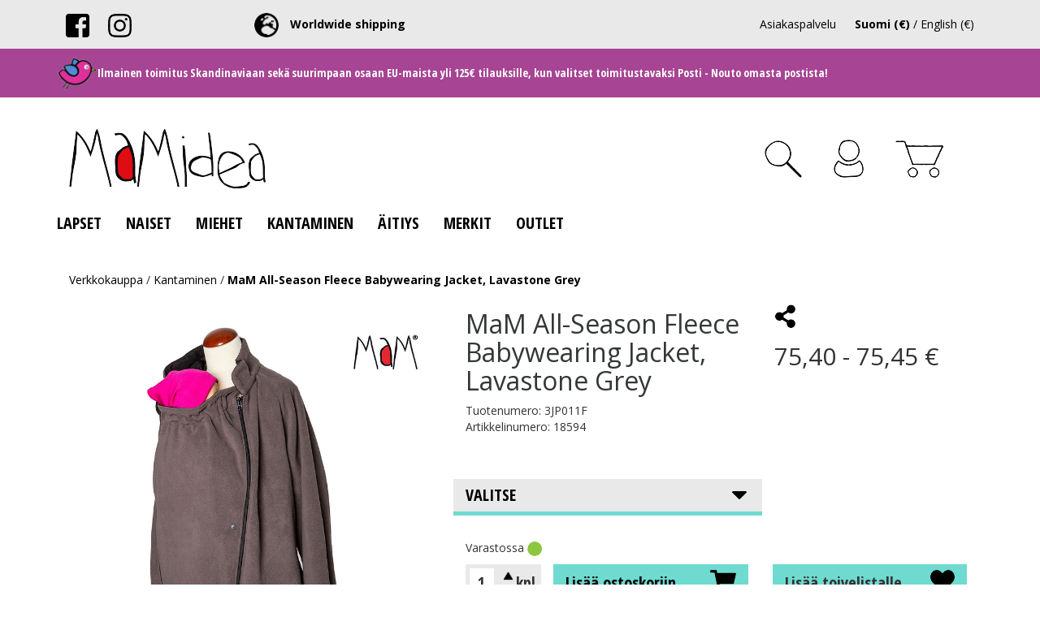

--- FILE ---
content_type: text/html; charset=UTF-8
request_url: https://www.mamidea.com/fi/product/mam-all-season-fleece-babywearing-jacket-lavastone-grey/18594
body_size: 18981
content:
<!DOCTYPE html>
<html>
<head>

  <title>MaM All-Season Fleece Babywearing Jacket, Lavastone Grey - MaMidea</title>
  <meta http-equiv="Content-Type" content="text/html; charset=UTF-8">
  <meta name="viewport" content="width=device-width, initial-scale=1.0, maximum-scale=1.0" />
    <link href="/css/jquery.simpleLens.css" rel="stylesheet" type="text/css"/>
  <link rel="stylesheet" href="/css/jquery-ui-smoothness-local.css">
  <meta name="language" content="fi" />
  <meta name="theme-color" content="#313131">
  <meta name="csrf-token" content="Uq7zuKmGvhWxpllYnjrHNL6RrDWcyng80SxlSk9o">
  <link href="https://fonts.googleapis.com/css?family=Amatic+SC:400,700|Open+Sans:400,700" rel="stylesheet">
  <link href="https://fonts.googleapis.com/css?family=Open+Sans+Condensed:300,700" rel="stylesheet">
  <link rel="stylesheet" type="text/css" href="/css/slick.css"/>
  <link rel="stylesheet" type="text/css" href="/css/slick-theme.css"/>
  <link rel="stylesheet" type="text/css" href="/css/bootstrap.css"/>
  <link rel="stylesheet" type="text/css" href="/css/style.css?v=1.2"/>
  <link rel="stylesheet" type="text/css" href="/css/animate.css"/>
  <link rel="shortcut icon" href="/media/favicon/favicon.ico" type="image/x-icon">
  <link rel="icon" href="/media/favicon/favicon.ico" type="image/x-icon">
  <link href="/css/print.css" rel="stylesheet" type="text/css" media="print">

  
<meta property="og:title" content="MaM All-Season Fleece Babywearing Jacket, Lavastone Grey - MaMidea"/>
<meta property="og:type" content="product"/>
<meta property="og:url" content="MaMidea/product/mam-all-season-fleece-babywearing-jacket-lavastone-grey/18594"/>
<meta property="og:image" content="https://www.mamidea.com/pictures/178915ddf7dac9a8b3.jpg"/>
<meta property="og:image:secure_url" content="https://www.mamidea.com/pictures/178915ddf7dac9a8b3.jpg"/>
<meta property="og:site_name" content="MaMidea"/>
<meta property="og:description" content="MaM All-Season Fleece Babywearing Jacket on kevyt polar fleecestä valmistettu kantotakki, joka sopii viileällä ilmalla käytettäväksi sellaisenaan tai jonka voit lisätä ilman kylmetessä toisen kantotakin alle.Takki sopii sekä etu- että selkäpuolella kantamiseen.Tuotteen tiedotValmistusmaa: KiinaMaM-kantovaatteeton valmistettu Kiinassa eettisesti ja ekologisia arvoja kunnioittaen.Materiaali: Polar fleece 100% polyesteriäPesuohje: Konepestävä, hienopesu 30 astetta.Ei valkaisua, ei" />
<meta property="og:rich_attachment" content="true" />
<meta name="description" content="MaM All-Season Fleece Babywearing Jacket on kevyt polar fleecestä valmistettu kantotakki, joka sopii viileällä ilmalla käytettäväksi sellaisenaan tai jonka voit lisätä ilman kylmetessä toisen kantotakin alle.Takki sopii sekä etu- että selkäpuolella kantamiseen.Tuotteen tiedotValmistusmaa: KiinaMaM-kantovaatteeton valmistettu Kiinassa eettisesti ja ekologisia arvoja kunnioittaen.Materiaali: Polar fleece 100% polyesteriäPesuohje: Konepestävä, hienopesu 30 astetta.Ei valkaisua, ei" />
<meta name="rating" content="Safe For Kids" />
<meta name="copyright" content="MaMidea" />
<meta name="robots" content="index,follow" />

  <script>
    window.dataLayer = window.dataLayer || [];
    function gtag(){dataLayer.push(arguments);}
  </script>

    <!-- Google Analytics -->
  <script>
    (function(i,s,o,g,r,a,m){i['GoogleAnalyticsObject']=r;i[r]=i[r]||function(){
      (i[r].q=i[r].q||[]).push(arguments)},i[r].l=1*new Date();a=s.createElement(o),
      m=s.getElementsByTagName(o)[0];a.async=1;a.src=g;m.parentNode.insertBefore(a,m)
    })(window,document,'script','https://www.google-analytics.com/analytics.js','ga');
    ga('create', 'UA-145930727-1', 'auto');

    ga('require', 'displayfeatures');
    ga('require', 'ec');

    
    ga('send', 'pageview');
  </script>
  
    <!-- Facebook Pixel Code -->
  <script>
    !function(f,b,e,v,n,t,s){if(f.fbq)return;n=f.fbq=function(){n.callMethod?
      n.callMethod.apply(n,arguments):n.queue.push(arguments)};if(!f._fbq)f._fbq=n;
      n.push=n;n.loaded=!0;n.version='2.0';n.queue=[];t=b.createElement(e);t.async=!0;
      t.src=v;s=b.getElementsByTagName(e)[0];s.parentNode.insertBefore(t,s)}(window,
        document,'script','//connect.facebook.net/en_US/fbevents.js');

      fbq('init', '840107333259717');
      fbq('track', "PageView");

      fbq('track', 'ViewContent', {
content_type: 'product',
content_ids: ['17891'],
content_name: 'MaM All-Season Fleece Babywearing Jacket, Lavastone Grey',
value: 75.4004,
currency: 'EUR'
});

    </script>
<!--
<noscript><img height="1" width="1" style="display:none" src="https://www.facebook.com/tr?id=840107333259717&ev=PageView&noscript=1"/></noscript>
-->
<!-- End Facebook Pixel Code -->




<!-- Headerin custom koodi refoxista -->




<style>
  .lila_header_p p{
    display: inline;
  }
</style>
</head>
<body>
  
    <section name="header">
    </section>
<!--<div id="bestquicksearch_result"></div>--><section name="menu" id="menu">
  <nav class="navbar navbar-default" id="navbar"> 
    <div class="header_bar">
      <div class="container mobile-text-center mobile_nopadd">
        <div class="header_button">
          <a href="https://www.facebook.com/MaMDesign/"><img src="/media/facebook.png" alt="" title="" style="width: 100%;"/></a>
        </div>
        <div class="header_button">
          <a href="https://www.instagram.com/babyideamamdesign"><img src="/media/instagram.png" alt="" title="" style="width: 100%;"/></a>
        </div>
         <div class="header_button hidden-xs hidden-sm">
          &nbsp;  &nbsp; &nbsp; &nbsp; &nbsp; &nbsp; &nbsp; &nbsp;  &nbsp; &nbsp;  &nbsp; &nbsp; &nbsp; &nbsp; &nbsp; &nbsp;  <a href="/page/t/20322"><img src="/media/globe.png" class="" alt="" title="" style="width: 30px;margin-right: 10px;" /> <strong>Worldwide shipping</strong></a>
        </div>
        
<div class="header_button floatright">

                                

        <a href="#" class=" bold ">Suomi (€)</a> / <a href="https://www.mamidea.com/en/product/mam-all-season-fleece-babywearing-jacket-lavastone-grey/18594" class="">English (€)</a>
                  


          
          
        </div>
        <div class="header_button floatright">
                              <a href="/fi/page/asiakaspalvelu/24447">Asiakaspalvelu</a>
                            </div>
        
        <div itemscope="" itemType="http://schema.org/Organization">
          <meta itemProp="name" content="MaMidea"/>
          <meta itemProp="url" content="https://www.mamidea.com"/>
          <meta itemProp="telephone" content="0504682898"/>
          <meta itemProp="email" content="info@mamidea.com"/>
        </div>
      </div>
    </div>
        <div class="attention_bar">
      <div class="container">
        <img src="/media/bird.png" alt="" title="" style="width:50px;" /><span class="bold white lila_header_p"><p>Ilmainen toimitus Skandinaviaan sekä suurimpaan osaan EU-maista yli 125€ tilauksille, kun valitset toimitustavaksi Posti - Nouto omasta postista!</p></span>
      </div>
    </div>
        <div class="header_brand hidden-xs hidden-sm">
      <div class="container">
        <div class="col-xs-12 col-sm-12 col-md-3 col-lg-3 mobile_bottom_padd text-left">
          <a href="/">
            <img src="/media/logo.png" class="header_brand_logo">
          </a>
        </div>
        <div class="col-xs-12 col-sm-12 col-md-4 col-lg-4 mobile_bottom_padd">

          
          <input type="search" class="header_search_input main-font-medium hidden-xs hidden-sm desktop-search" placeholder="Etsi tuotteista..." name="header_search_input"   style="display: none;font-size: 14px;" >
          <span class="header_search_button"  style="display: none;" >
            <img src="/media/search.png" class="header_search_button_image" alt="Etsi tuotteista..." title="Etsi tuotteista..." />
          </span>
        </div>
        <div class="col-xs-12 col-sm-12 col-md-5 col-lg-5 mobile_bottom_padd floatright">

                              <div id="header_cart_button" class="header_button floatright ">
            <a href="/cart">
              <img src="/media/cart.png" alt="" title="Ostoskori" style="position: relative;padding-right: 30px;" /><span style="font-size: 0.6em !important;" class=" hidden ">Ostoskori</span>
              
            </a>
          </div>
                    
                    <div class="header_button account_button pointer floatright ">
            <img src="/media/login.png" alt="" title="Kirjaudu sisään" style="padding-right: 30px;" /><span class="header_desktop_only  hidden " style="font-size: 0.6em !important;">Kirjaudu sisään</span>
          </div>
          
          <div class="header_button floatright  visible ">
            <img src="/media/search.png" class="search_toggler" alt="Etsi tuotteista..." title="Etsi tuotteista..." style="padding-right: 30px;"/>
          </div>
        </div>
      </div>
    </div>
    <!-- Brand and toggle get grouped for better mobile display -->
    <div class="navbar-header">
      <button type="button" class="navbar-toggle collapsed" data-toggle="collapse" data-target="#bs-example-navbar-collapse-1" aria-expanded="false">
        <span class="sr-only">Toggle navigation</span>
        <span class="icon-bar"></span>
        <span class="icon-bar"></span>
        <span class="icon-bar"></span>
      </button>
      <div class="header_button">
        <img src="/media/search.png" alt="" title="" style="position: relative;" id="mobile_search" class="hidden-md hidden-lg" />
      </div>

      <a href="/"><img src="/media/logo.png" class="hidden-md hidden-lg mobile_logo"></a>

            <a href="/cart">
        <div id="header_cart_button" class="header_button header_cart_button_active rubik hidden-md hidden-lg" style="float: right;">
          <img src="/media/cart.png" alt="" title="Ostoskori" style="position: relative;" /><span style="font-size: 0.6em !important;" class="hidden-xs hidden-sm">Ostoskori</span>
          <span class="header_cart_product_amount" data-value="0">0</span>
        </div>
      </a>
      
      <div class="header_button rubik hidden-md hidden-lg  account_button " style="float: right;">
                <img src="/media/login.png" alt="" title="Kirjaudu sisään" style="" />
        
      </div>
    </div>

    <!-- Collect the nav links, forms, and other content for toggling -->
    <div class="collapse navbar-collapse" id="bs-example-navbar-collapse-1">
      <div class="container nopadd">
        <ul class="nav navbar-nav" id="nav_groups" style="padding-left: 0px;padding-right: 0px;padding-bottom: 20px;">
                               
                    <li class="dropdown">
            <a href="javascript:;" class="visible-sm visible-md visible-lg" id="lapset">Lapset</a>
            <a href="javascript:;" class="dropdown-toggle visible-xs" data-toggle="dropdown" role="button" aria-haspopup="true" aria-expanded="false" id="lapset">Lapset</a>
            <ul class="dropdown-menu hidden-md hidden-lg" style="padding-left: 35px;">
               <li style="color: #fff;" class="hidden-md hidden-lg">
                <a href="/category/lapset/457">
                  Näytä kaikki
                </a>
              </li> 
                              
              <li style="color: #fff;">
                <a href="/category/manymonths/479">
                  ManyMonths
                </a>
              </li>
                                            
              <li style="color: #fff;">
                <a href="/category/ki-et-la/610">
                  Ki ET LA
                </a>
              </li>
                                            
              <li style="color: #fff;">
                <a href="/category/vaatteet/459">
                  Vaatteet
                </a>
              </li>
                                            
              <li style="color: #fff;">
                <a href="/category/asusteet/531">
                  Asusteet
                </a>
              </li>
                                            
              <li style="color: #fff;">
                <a href="/category/kosmetiikka-ja-hygienia/542">
                  Kosmetiikka ja hygienia
                </a>
              </li>
                                            
              <li style="color: #fff;">
                <a href="/category/kestovaipat/456">
                  Kestovaipat
                </a>
              </li>
                                            
              <li style="color: #fff;">
                <a href="/category/peitot-ja-kapalot/484">
                  Peitot ja kapalot
                </a>
              </li>
                                        </ul>
          </li>
                                         
                    <li class="dropdown">
            <a href="javascript:;" class="visible-sm visible-md visible-lg" id="naiset">Naiset</a>
            <a href="javascript:;" class="dropdown-toggle visible-xs" data-toggle="dropdown" role="button" aria-haspopup="true" aria-expanded="false" id="naiset">Naiset</a>
            <ul class="dropdown-menu hidden-md hidden-lg" style="padding-left: 35px;">
               <li style="color: #fff;" class="hidden-md hidden-lg">
                <a href="/category/naiset/492">
                  Näytä kaikki
                </a>
              </li> 
                              
              <li style="color: #fff;">
                <a href="/category/mam-ecofit/508">
                  MaM Ecofit
                </a>
              </li>
                                            
              <li style="color: #fff;">
                <a href="/category/mam/561">
                  MaM
                </a>
              </li>
                                            
              <li style="color: #fff;">
                <a href="/category/paidat-ja-topit/489">
                  Paidat ja topit
                </a>
              </li>
                                            
              <li style="color: #fff;">
                <a href="/category/housut-hameet-ja-mekot/490">
                  Housut, hameet ja mekot
                </a>
              </li>
                                            
              <li style="color: #fff;">
                <a href="/category/ulkovaatteet/491">
                  Ulkovaatteet
                </a>
              </li>
                                            
              <li style="color: #fff;">
                <a href="/category/asusteet/497">
                  Asusteet
                </a>
              </li>
                                            
              <li style="color: #fff;">
                <a href="/category/koti-ja-sisustus/541">
                  Koti ja sisustus
                </a>
              </li>
                                        </ul>
          </li>
                                         
                    <li class="dropdown">
            <a href="javascript:;" class="visible-sm visible-md visible-lg" id="miehet">Miehet</a>
            <a href="javascript:;" class="dropdown-toggle visible-xs" data-toggle="dropdown" role="button" aria-haspopup="true" aria-expanded="false" id="miehet">Miehet</a>
            <ul class="dropdown-menu hidden-md hidden-lg" style="padding-left: 35px;">
               <li style="color: #fff;" class="hidden-md hidden-lg">
                <a href="/category/miehet/595">
                  Näytä kaikki
                </a>
              </li> 
                              
              <li style="color: #fff;">
                <a href="/category/mad/596">
                  MaD
                </a>
              </li>
                                        </ul>
          </li>
                                         
                    <li class="dropdown">
            <a href="javascript:;" class="visible-sm visible-md visible-lg" id="kantaminen">Kantaminen</a>
            <a href="javascript:;" class="dropdown-toggle visible-xs" data-toggle="dropdown" role="button" aria-haspopup="true" aria-expanded="false" id="kantaminen">Kantaminen</a>
            <ul class="dropdown-menu hidden-md hidden-lg" style="padding-left: 35px;">
               <li style="color: #fff;" class="hidden-md hidden-lg">
                <a href="/category/kantaminen/454">
                  Näytä kaikki
                </a>
              </li> 
                              
              <li style="color: #fff;">
                <a href="/category/mam-kantovaatteet/632">
                  MaM Kantovaatteet
                </a>
              </li>
                                            
              <li style="color: #fff;">
                <a href="/category/manduca/551">
                  manduca
                </a>
              </li>
                                            
              <li style="color: #fff;">
                <a href="/category/kantovalineet/631">
                  Kantovälineet
                </a>
              </li>
                                        </ul>
          </li>
                                         
                    <li class="dropdown">
            <a href="javascript:;" class="visible-sm visible-md visible-lg" id="aitiys">Äitiys</a>
            <a href="javascript:;" class="dropdown-toggle visible-xs" data-toggle="dropdown" role="button" aria-haspopup="true" aria-expanded="false" id="aitiys">Äitiys</a>
            <ul class="dropdown-menu hidden-md hidden-lg" style="padding-left: 35px;">
               <li style="color: #fff;" class="hidden-md hidden-lg">
                <a href="/category/aitiys/455">
                  Näytä kaikki
                </a>
              </li> 
                              
              <li style="color: #fff;">
                <a href="/category/mam/537">
                  MaM
                </a>
              </li>
                                            
              <li style="color: #fff;">
                <a href="/category/carriwell/562">
                  Carriwell
                </a>
              </li>
                                            
              <li style="color: #fff;">
                <a href="/category/imetys/450">
                  Imetys
                </a>
              </li>
                                            
              <li style="color: #fff;">
                <a href="/category/odotus/536">
                  Odotus
                </a>
              </li>
                                            
              <li style="color: #fff;">
                <a href="/category/alusvaatteet/500">
                  Alusvaatteet
                </a>
              </li>
                                        </ul>
          </li>
                                         
                    <li class="dropdown">
            <a href="javascript:;" class="visible-sm visible-md visible-lg" id="merkit">Merkit</a>
            <a href="javascript:;" class="dropdown-toggle visible-xs" data-toggle="dropdown" role="button" aria-haspopup="true" aria-expanded="false" id="merkit">Merkit</a>
            <ul class="dropdown-menu hidden-md hidden-lg" style="padding-left: 35px;">
               <li style="color: #fff;" class="hidden-md hidden-lg">
                <a href="/category/merkit/463">
                  Näytä kaikki
                </a>
              </li> 
                              
              <li style="color: #fff;">
                <a href="/category/amazonas/783">
                  Amazonas
                </a>
              </li>
                                            
              <li style="color: #fff;">
                <a href="/category/carriwell/779">
                  Carriwell
                </a>
              </li>
                                            
              <li style="color: #fff;">
                <a href="/category/glamourmom/785">
                  Glamourmom
                </a>
              </li>
                                            
              <li style="color: #fff;">
                <a href="/category/heitmann-felle/784">
                  Heitmann Felle
                </a>
              </li>
                                            
              <li style="color: #fff;">
                <a href="/category/ki-et-la/777">
                  Ki ET LA
                </a>
              </li>
                                            
              <li style="color: #fff;">
                <a href="/category/mad/786">
                  MaD
                </a>
              </li>
                                            
              <li style="color: #fff;">
                <a href="/category/mam/781">
                  MaM
                </a>
              </li>
                                            
              <li style="color: #fff;">
                <a href="/category/manduca/780">
                  manduca
                </a>
              </li>
                                            
              <li style="color: #fff;">
                <a href="/category/manymonths/778">
                  ManyMonths
                </a>
              </li>
                                            
              <li style="color: #fff;">
                <a href="/category/shoeps/782">
                  Shoeps
                </a>
              </li>
                                        </ul>
          </li>
                                         
                    <li class="dropdown">
            <a href="javascript:;" class="visible-sm visible-md visible-lg" id="outlet">Outlet</a>
            <a href="javascript:;" class="dropdown-toggle visible-xs" data-toggle="dropdown" role="button" aria-haspopup="true" aria-expanded="false" id="outlet">Outlet</a>
            <ul class="dropdown-menu hidden-md hidden-lg" style="padding-left: 35px;">
               <li style="color: #fff;" class="hidden-md hidden-lg">
                <a href="/category/outlet/662">
                  Näytä kaikki
                </a>
              </li> 
                              
              <li style="color: #fff;">
                <a href="/category/outlet/821">
                  Outlet
                </a>
              </li>
                                        </ul>
          </li>
                                                  </ul>
                                                          <div id="lapset_menu" class="bigmenu hidden-xs hidden-sm" style="display: none;">
              <div class="container">
                                                <div class="col-xs-12" style="float: left;width: 20%;padding-bottom: 20px;">
                  <div class="bigmenu_heading"><a href="/category/manymonths/479">ManyMonths</a></div><br />
                                                      <div><a href="/category/manymonths-natural-woollies/560">ManyMonths Natural Woollies</a></div>
                                                                        <div><a href="/category/manymonths-4-season-woollies/774">ManyMonths 4-Season Woollies</a></div>
                                                                        <div><a href="/category/manymonths-eco-eco-hempies/559">ManyMonths ECO &amp; ECO Hempies</a></div>
                                                                        <div><a href="/category/manymonths-elephant-hoods/773">ManyMonths Elephant Hoods</a></div>
                                                                        <div><a href="/category/manymonths-kesahatut/772">ManyMonths Kesähatut</a></div>
                                                    </div>
                                                                <div class="col-xs-12" style="float: left;width: 20%;padding-bottom: 20px;">
                  <div class="bigmenu_heading"><a href="/category/ki-et-la/610">Ki ET LA</a></div><br />
                                                      <div><a href="/category/aurinkolasit/611">Aurinkolasit</a></div>
                                                                        <div><a href="/category/kesahatut/612">Kesähatut</a></div>
                                                                        <div><a href="/category/uima-asut/613">Uima-asut</a></div>
                                                    </div>
                                                                <div class="col-xs-12" style="float: left;width: 20%;padding-bottom: 20px;">
                  <div class="bigmenu_heading"><a href="/category/vaatteet/459">Vaatteet</a></div><br />
                                                      <div><a href="/category/paidat-ja-puserot/532">Paidat ja puserot</a></div>
                                                                        <div><a href="/category/neuleet-ja-hupputakit/556">Neuleet ja hupputakit</a></div>
                                                                        <div><a href="/category/mekot-ja-hameet/534">Mekot ja hameet</a></div>
                                                                        <div><a href="/category/housut-ja-shortsit/533">Housut ja shortsit</a></div>
                                                                        <div><a href="/category/bodyt-ja-haalarit/557">Bodyt ja haalarit</a></div>
                                                                        <div><a href="/category/vauvanvaatteet/558">Vauvanvaatteet</a></div>
                                                                        <div><a href="/category/unipussit/485">Unipussit</a></div>
                                                    </div>
                                                                <div class="col-xs-12" style="float: left;width: 20%;padding-bottom: 20px;">
                  <div class="bigmenu_heading"><a href="/category/asusteet/531">Asusteet</a></div><br />
                                                      <div><a href="/category/aurinkolasit/545">Aurinkolasit</a></div>
                                                                        <div><a href="/category/hatut-ja-myssyt/480">Hatut ja myssyt</a></div>
                                                                        <div><a href="/category/huivit-ja-kuolalaput/601">Huivit ja kuolalaput</a></div>
                                                                        <div><a href="/category/lapaset-ja-kasineet/519">Lapaset ja käsineet</a></div>
                                                                        <div><a href="/category/tossut-ja-jalkineet/481">Tossut ja jalkineet</a></div>
                                                                        <div><a href="/category/saarystimet/482">Säärystimet</a></div>
                                                    </div>
                                                                <div class="col-xs-12" style="float: left;width: 20%;padding-bottom: 20px;">
                  <div class="bigmenu_heading"><a href="/category/kosmetiikka-ja-hygienia/542">Kosmetiikka ja hygienia</a></div><br />
                                  </div>
                                                                <div class="col-xs-12" style="float: left;width: 20%;padding-bottom: 20px;">
                  <div class="bigmenu_heading"><a href="/category/kestovaipat/456">Kestovaipat</a></div><br />
                                                      <div><a href="/category/potat/476">Potat</a></div>
                                                                        <div><a href="/category/sisavaipat/469">Sisävaipat</a></div>
                                                                        <div><a href="/category/vaippakuoret/516">Vaippakuoret</a></div>
                                                                        <div><a href="/category/kuivaksiharjoittelu/472">Kuivaksiharjoittelu</a></div>
                                                                        <div><a href="/category/tarvikkeet/473">Tarvikkeet</a></div>
                                                    </div>
                                                                <div class="col-xs-12" style="float: left;width: 20%;padding-bottom: 20px;">
                  <div class="bigmenu_heading"><a href="/category/peitot-ja-kapalot/484">Peitot ja kapalot</a></div><br />
                                  </div>
                                              </div>
            </div>
                                                                        <div id="naiset_menu" class="bigmenu hidden-xs hidden-sm" style="display: none;">
              <div class="container">
                                                <div class="col-xs-12" style="float: left;width: 20%;padding-bottom: 20px;">
                  <div class="bigmenu_heading"><a href="/category/mam-ecofit/508">MaM Ecofit</a></div><br />
                                                      <div><a href="/category/kuukautissuojat/624">Kuukautissuojat</a></div>
                                                                        <div><a href="/category/sailytyspussit/625">Säilytyspussit</a></div>
                                                    </div>
                                                                <div class="col-xs-12" style="float: left;width: 20%;padding-bottom: 20px;">
                  <div class="bigmenu_heading"><a href="/category/mam/561">MaM</a></div><br />
                                                      <div><a href="/category/mam-eco-hempies/592">MaM ECO Hempies</a></div>
                                                                        <div><a href="/category/mam-natural-woollies/587">MaM Natural Woollies</a></div>
                                                    </div>
                                                                <div class="col-xs-12" style="float: left;width: 20%;padding-bottom: 20px;">
                  <div class="bigmenu_heading"><a href="/category/paidat-ja-topit/489">Paidat ja topit</a></div><br />
                                  </div>
                                                                <div class="col-xs-12" style="float: left;width: 20%;padding-bottom: 20px;">
                  <div class="bigmenu_heading"><a href="/category/housut-hameet-ja-mekot/490">Housut, hameet ja mekot</a></div><br />
                                  </div>
                                                                <div class="col-xs-12" style="float: left;width: 20%;padding-bottom: 20px;">
                  <div class="bigmenu_heading"><a href="/category/ulkovaatteet/491">Ulkovaatteet</a></div><br />
                                  </div>
                                                                <div class="col-xs-12" style="float: left;width: 20%;padding-bottom: 20px;">
                  <div class="bigmenu_heading"><a href="/category/asusteet/497">Asusteet</a></div><br />
                                  </div>
                                                                <div class="col-xs-12" style="float: left;width: 20%;padding-bottom: 20px;">
                  <div class="bigmenu_heading"><a href="/category/koti-ja-sisustus/541">Koti ja sisustus</a></div><br />
                                                      <div><a href="/category/pyykki-ja-vaatteiden-korjaus/507">Pyykki ja vaatteiden korjaus</a></div>
                                                                        <div><a href="/category/amazonas/502">Amazonas</a></div>
                                                    </div>
                                              </div>
            </div>
                                                                        <div id="miehet_menu" class="bigmenu hidden-xs hidden-sm" style="display: none;">
              <div class="container">
                                                <div class="col-xs-12" style="float: left;width: 20%;padding-bottom: 20px;">
                  <div class="bigmenu_heading"><a href="/category/mad/596">MaD</a></div><br />
                                                      <div><a href="/category/mad-natural-woollies/597">MaD Natural Woollies</a></div>
                                                    </div>
                                              </div>
            </div>
                                                                        <div id="kantaminen_menu" class="bigmenu hidden-xs hidden-sm" style="display: none;">
              <div class="container">
                                                <div class="col-xs-12" style="float: left;width: 20%;padding-bottom: 20px;">
                  <div class="bigmenu_heading"><a href="/category/mam-kantovaatteet/632">MaM Kantovaatteet</a></div><br />
                                                      <div><a href="/category/mam-kantotakit/511">MaM Kantotakit</a></div>
                                                                        <div><a href="/category/mam-kantosuojat/634">MaM Kantosuojat</a></div>
                                                                        <div><a href="/category/mam-kantokaulurit/550">MaM Kantokaulurit</a></div>
                                                                        <div><a href="/category/lasten-kantovaatteet/636">Lasten kantovaatteet</a></div>
                                                    </div>
                                                                <div class="col-xs-12" style="float: left;width: 20%;padding-bottom: 20px;">
                  <div class="bigmenu_heading"><a href="/category/manduca/551">manduca</a></div><br />
                                                      <div><a href="/category/manduca-xt/552">manduca XT</a></div>
                                                                        <div><a href="/category/manduca-first/553">manduca First</a></div>
                                                                        <div><a href="/category/manduca-twist/626">manduca Twist</a></div>
                                                                        <div><a href="/category/manduca-sling/554">manduca Sling</a></div>
                                                                        <div><a href="/category/tarvikkeet/555">Tarvikkeet</a></div>
                                                    </div>
                                                                <div class="col-xs-12" style="float: left;width: 20%;padding-bottom: 20px;">
                  <div class="bigmenu_heading"><a href="/category/kantovalineet/631">Kantovälineet</a></div><br />
                                                      <div><a href="/category/kantoreput/464">Kantoreput</a></div>
                                                                        <div><a href="/category/joustavat-kantoliinat/509">Joustavat kantoliinat</a></div>
                                                                        <div><a href="/category/kudotut-kantoliinat/510">Kudotut kantoliinat</a></div>
                                                                        <div><a href="/category/rengasliinat-ja-kantopussit/466">Rengasliinat ja kantopussit</a></div>
                                                                        <div><a href="/category/vesiliinat/572">Vesiliinat</a></div>
                                                                        <div><a href="/category/mam-wraps-slings/622">MaM Wraps &amp; Slings</a></div>
                                                                        <div><a href="/category/tarvikkeet/546">Tarvikkeet</a></div>
                                                    </div>
                                              </div>
            </div>
                                                                        <div id="aitiys_menu" class="bigmenu hidden-xs hidden-sm" style="display: none;">
              <div class="container">
                                                <div class="col-xs-12" style="float: left;width: 20%;padding-bottom: 20px;">
                  <div class="bigmenu_heading"><a href="/category/mam/537">MaM</a></div><br />
                                  </div>
                                                                <div class="col-xs-12" style="float: left;width: 20%;padding-bottom: 20px;">
                  <div class="bigmenu_heading"><a href="/category/carriwell/562">Carriwell</a></div><br />
                                                      <div><a href="/category/rintaliivit/563">Rintaliivit</a></div>
                                                                        <div><a href="/category/tukivyot/564">Tukivyöt</a></div>
                                                                        <div><a href="/category/topit-ja-puserot/565">Topit ja puserot</a></div>
                                                                        <div><a href="/category/alushousut-ja-leggingsit/614">Alushousut ja leggingsit</a></div>
                                                    </div>
                                                                <div class="col-xs-12" style="float: left;width: 20%;padding-bottom: 20px;">
                  <div class="bigmenu_heading"><a href="/category/imetys/450">Imetys</a></div><br />
                                                      <div><a href="/category/imetysliivit/451">Imetysliivit</a></div>
                                                                        <div><a href="/category/paidat-ja-topit/453">Paidat ja topit</a></div>
                                                                        <div><a href="/category/liivinsuojat-ja-lammittimet/503">Liivinsuojat ja lämmittimet</a></div>
                                                    </div>
                                                                <div class="col-xs-12" style="float: left;width: 20%;padding-bottom: 20px;">
                  <div class="bigmenu_heading"><a href="/category/odotus/536">Odotus</a></div><br />
                                                      <div><a href="/category/ulkovaatteet/527">Ulkovaatteet</a></div>
                                                                        <div><a href="/category/paidat-ja-topit/498">Paidat ja topit</a></div>
                                                                        <div><a href="/category/housut-ja-hameet/499">Housut ja hameet</a></div>
                                                    </div>
                                                                <div class="col-xs-12" style="float: left;width: 20%;padding-bottom: 20px;">
                  <div class="bigmenu_heading"><a href="/category/alusvaatteet/500">Alusvaatteet</a></div><br />
                                                      <div><a href="/category/tukivyot-ja-masutuubit/501">Tukivyöt ja masutuubit</a></div>
                                                                        <div><a href="/category/yoasut/452">Yöasut</a></div>
                                                                        <div><a href="/category/uima-asut/504">Uima-asut</a></div>
                                                                        <div><a href="/category/tarvikkeet/539">Tarvikkeet</a></div>
                                                    </div>
                                              </div>
            </div>
                                                                        <div id="merkit_menu" class="bigmenu hidden-xs hidden-sm" style="display: none;">
              <div class="container">
                                                <div class="col-xs-12" style="float: left;width: 20%;padding-bottom: 20px;">
                  <div class="bigmenu_heading"><a href="/category/amazonas/783">Amazonas</a></div><br />
                                  </div>
                                                                <div class="col-xs-12" style="float: left;width: 20%;padding-bottom: 20px;">
                  <div class="bigmenu_heading"><a href="/category/carriwell/779">Carriwell</a></div><br />
                                  </div>
                                                                <div class="col-xs-12" style="float: left;width: 20%;padding-bottom: 20px;">
                  <div class="bigmenu_heading"><a href="/category/glamourmom/785">Glamourmom</a></div><br />
                                  </div>
                                                                <div class="col-xs-12" style="float: left;width: 20%;padding-bottom: 20px;">
                  <div class="bigmenu_heading"><a href="/category/heitmann-felle/784">Heitmann Felle</a></div><br />
                                  </div>
                                                                <div class="col-xs-12" style="float: left;width: 20%;padding-bottom: 20px;">
                  <div class="bigmenu_heading"><a href="/category/ki-et-la/777">Ki ET LA</a></div><br />
                                  </div>
                                                                <div class="col-xs-12" style="float: left;width: 20%;padding-bottom: 20px;">
                  <div class="bigmenu_heading"><a href="/category/mad/786">MaD</a></div><br />
                                  </div>
                                                                <div class="col-xs-12" style="float: left;width: 20%;padding-bottom: 20px;">
                  <div class="bigmenu_heading"><a href="/category/mam/781">MaM</a></div><br />
                                  </div>
                                                                <div class="col-xs-12" style="float: left;width: 20%;padding-bottom: 20px;">
                  <div class="bigmenu_heading"><a href="/category/manduca/780">manduca</a></div><br />
                                  </div>
                                                                <div class="col-xs-12" style="float: left;width: 20%;padding-bottom: 20px;">
                  <div class="bigmenu_heading"><a href="/category/manymonths/778">ManyMonths</a></div><br />
                                  </div>
                                                                <div class="col-xs-12" style="float: left;width: 20%;padding-bottom: 20px;">
                  <div class="bigmenu_heading"><a href="/category/shoeps/782">Shoeps</a></div><br />
                                  </div>
                                              </div>
            </div>
                                                                        <div id="outlet_menu" class="bigmenu hidden-xs hidden-sm" style="display: none;">
              <div class="container">
                                                <div class="col-xs-12" style="float: left;width: 20%;padding-bottom: 20px;">
                  <div class="bigmenu_heading"><a href="/category/outlet/821">Outlet</a></div><br />
                                  </div>
                                              </div>
            </div>
                                                        </div>
      </div><!-- /.navbar-collapse -->
      <div class="container mobile_search_container">
        <input type="search" class="header_search_input form-control mobile_search" placeholder="Etsi tuotteista..." name="header_search_input" style="display: none;">
      </div>

      

    </nav>

    <div class="menu_login" style="display:none;">
      <div class="menu_login_right">
        <form id="header_login_form" action="/fi/account/login" method="POST">  
          <input type="hidden" name="_token" value="Uq7zuKmGvhWxpllYnjrHNL6RrDWcyng80SxlSk9o">      
          <div id="header_login_container">
            <div class="col-xs-12">
              <div class="col-xs-10 nopadd text-left bold" style="font-size: 16px;padding: 15px 0px !important;">
                <img src="/media/login.png" alt="" title="" style="padding-right: 10px;height: 30px;" />Kirjaudu sisään
              </div>
              <div class="col-xs-2 nopadd text-right" style="padding: 15px 0px !important;">
                <img src="/media/close.png" alt="" title="" class="account_button" style="height: 30px;"/>
              </div>
              <div class="col-xs-12 nopadd">
                <input type="email" id="login_username" class="header_login_input" name="login_username" placeholder="Sähköposti" autocomplete="on" /> 
                <br />
                <input type="password" id="login_password" class="header_login_input" name="login_password" placeholder="Salasana" autocomplete="on" />
                <br />
              </div>
              <div class="col-xs-12 nopadd text-center">
                <div class="col-xs-12 col-sm-12 col-md-12 col-lg-12 text-center" style="padding-top: 20px;padding-bottom: 20px;">
                  <input type="checkbox" name="login_remember" id="login_remember" class="leeloo_checkbox">
                  <label for="login_remember" style="font-weight: normal;"><span></span>Muista minut</label>
                </div>
                <div class="col-xs-12 nopadd text-center">
                  <input type="submit" id="login_submit" class="basic_button main-font-bold" style="margin-bottom: 25px;background-color: #6edad0;color: #000;margin-bottom: 20px;" value="Kirjaudu" />
                </div>
                <div class="col-xs-12 nopadd text-center">
                  <a href="/register/new" style="color:#000 !important;"><div class="basic_button main-font-bold text-center" style="margin:auto;background-color: #6edad0;color: #000;border:none;margin-bottom:25px;line-height: 49px;">Rekisteröidy</div></a>
                </div>
                <div class="col-xs-12 col-sm-12 col-md-12 col-lg-12 text-center" style="padding-top: 20px;padding-bottom: 20px;">
                  <a href="/register/forgotpass" style="color:#000 !important;text-decoration: underline;" class="sofia-pro-light">Unohdin salasanani</a>
                </div>
              </div>
            </div>
          </div>
        </form>
      </div>
    </div>

  </section>



 
<section name="content">
    <div class="container">
   







<div class="page_container" itemscope="" itemType="http://schema.org/Product">

  <div id="myModal" class="modal fade" tabindex="-1" role="dialog" aria-labelledby="myModalLabel" aria-hidden="true">
  <div class="modal-dialog">
    <div class="modal-content">
        <div class="modal-body text-center">
          <div id="button_product_main_picture_previous" class="button_product_main_picture hidden-xs hidden-sm">
            <img src="/media/arrow-left.png" alt="" title="" style="top: 42%;position:relative;"/>
          </div>
          <div id="button_product_main_picture_next" class="button_product_main_picture hidden-xs hidden-sm">
            <img src="/media/arrow-right.png" alt="" title="" style="top: 42%;position:relative;"/>
          </div>
                    <img src="https://www.mamidea.com/pictures/178915ddf7dac9a8b3.jpg" class="img-responsive modal_image" style="width: 100%;">
                    <span class="img_text" style="font-weight: bold;">Tekstiä</span>
        </div>
        <div class="close">
          <span class="button" data-dismiss="modal" aria-label="Close">Sulje kuva <img src="/media/close.png" alt="" title="" /></span>
        </div>
    </div>
  </div>
</div>


  <!-- product pictures -->
  <div class="col-xs-12 col-sm-12 col-md-12 col-lg-12">
    <div class="breadcrumbs" itemscope itemtype="http://schema.org/BreadcrumbList">
            <span itemprop="itemListElement" itemscope itemtype="http://schema.org/ListItem"><a itemscope itemtype="http://schema.org/Thing" itemprop="item" href="/fi/category/verkkokauppa/199" onmousedown="ga('send', 'event', 'Product', 'Click breadcrumb level-1 category');"><span itemprop="name" class="main-font-medium">Verkkokauppa</span></a><meta itemprop="position" content="1" /></span> /
                  <span itemprop="itemListElement" itemscope itemtype="http://schema.org/ListItem"><a itemscope itemtype="http://schema.org/Thing" itemprop="item" href="/fi/group/kantaminen/454" onmousedown="ga('send', 'event', 'Product', 'Click breadcrumb level-2 category');"><span itemprop="name" class="main-font-medium">Kantaminen</span></a><meta itemprop="position" content="2" /></span> /
                  <span itemprop="itemListElement" itemscope itemtype="http://schema.org/ListItem"><a itemscope itemtype="http://schema.org/Thing" itemprop="item" href="/fi/product/mam-all-season-fleece-babywearing-jacket-lavastone-grey/18594" onmousedown="ga('send', 'event', 'Product', 'Click product');"><span itemprop="name" class="main-font-bold">MaM All-Season Fleece Babywearing Jacket, Lavastone Grey</span></a><meta itemprop="position" content="3" /></span>
    </div>
  </div>


  <div class="row"> 


    <div class="col-xs-12 col-sm-12 col-md-5 col-lg-5" id="product_pictures_container">

      <div class="product_pictures clearfix">
        <div id="product_main_picture" class="product_main_picture noselect" data-toggle="modal" data-target="#myModal">
          <span class="common_listing_image_helper"></span>
                    <img itemprop="image" itemProp="image" data-description=""  src="https://www.mamidea.com/pictures/178915ddf7dac9a8b3.jpg" alt="MaM All-Season Fleece Babywearing Jacket, Lavastone Grey" title="MaM All-Season Fleece Babywearing Jacket, Lavastone Grey" />
                  </div>
        <div class="product_pictures_extra_container clearfix noselect" data-toggle="modal" data-target="#myModal">
                    <div class="product_picture_extra col-xs-4">
            <img src="https://www.mamidea.com/pictures/178915ddf7dac9a8b3.jpg" data-description="" data-source="https://www.mamidea.com/pictures/178915ddf7dac9a8b3.jpg" data-largesource="https://www.mamidea.com/pictures/178915ddf7dac9a8b3.jpg" />
          </div>
                    <div class="product_picture_extra col-xs-4">
            <img src="https://www.mamidea.com/pictures/178915ddf7db389aa0.jpg" data-description="" data-source="https://www.mamidea.com/pictures/178915ddf7db389aa0.jpg" data-largesource="https://www.mamidea.com/pictures/178915ddf7db389aa0.jpg" />
          </div>
                  </div>

      </div>
    </div>

    <!-- name, price -->
    <div class="col-xs-12 col-sm-12 col-md-7 col-lg-7" id="buy_button_container">
      <div class="col-xs-7"> <!-- vasen palsta -->
        <h1 itemprop="name" class="main-font lowercase" style="margin-top:6px;">MaM All-Season Fleece Babywearing Jacket, Lavastone Grey</h1>
        <span>Tuotenumero: 3JP011F</span><br />
        <span id="artno">Artikkelinumero: 18594</span><br /><br />
        <meta itemprop="sku" content="18594" />
        
        <div class="product_buy_selector clearfix">

          <div class="product_buy_selector_left">
                                    <div id="product-color-dots">
                                                                                                                </div>
<div class="variation_selector" style="float: left;width: 100%;padding-bottom: 20px;padding-top: 20px;">
                    
    <div class="row" style="padding-top:1em;">
    <div class="col-xs-12 selectdiv">
        <select id="product_variation_selector" class="product_variation_selector select" data-parent-id="17891" id="selector_17891">
            <option value="default" data-instore="999" data-stock="999" readonly="readonly">Valitse</option>
                                                            <option value="4988" data-preorder_date="" data-preorder="0" data-immaterial="0" data-instore="1" data-stock="1" data-price="75,45&nbsp;€"  data-visible-price="75,45&nbsp;€" data-salesprice="75.45" data-number="15037" data-colors="" data-maxbuy="0.00"> M,

                                    75.45&nbsp;€
                  



            </option>
                                                                        <option value="4990" data-preorder_date="" data-preorder="0" data-immaterial="0" data-instore="1" data-stock="1" data-price="75,45&nbsp;€"  data-visible-price="75,45&nbsp;€" data-salesprice="75.45" data-number="15039" data-colors="" data-maxbuy="0.00"> XL,

                                    75.45&nbsp;€
                  



            </option>
                                </select>
    </div>
</div>


</div>








                        
            
              </div>
            </div>
            <div class="liikennevalot" style="padding: 10px 0px;">
              <span class="liikennevalot_green"  style="display: block;" >Varastossa <img src="/media/greenball.png" alt="" title="" /> &nbsp; <strong> </strong> </span>
              <span class="liikennevalot_yellow" >Ennakotilaus <img src="/media/yellowball.png" alt="" title="" /> &nbsp; <strong> </strong> </span>
              <span class="liikennevalot_red" >Ei varastossa <img src="/media/redball.png" alt="" title="" /> &nbsp; <strong> </strong> </span>

            </div>

          </div><!-- vasen palsta -->

          <div class="col-xs-5"> <!-- oikea palsta -->

            <div class="share_container">
              <img src="/media/sharer.png" alt="" title="" class="share_toggler" />
              <div class="share_container_links" style="display: none;">
                <!-- Sharingbutton Facebook -->
                <a class="resp-sharing-button__link" href="https://facebook.com/sharer/sharer.php?u=https://www.babyidea.fi/fi/product/mam-all-season-fleece-babywearing-jacket-lavastone-grey/18594" target="_blank" rel="noopener" aria-label="">
                  <div class="resp-sharing-button resp-sharing-button--facebook resp-sharing-button--small"><div aria-hidden="true" class="resp-sharing-button__icon resp-sharing-button__icon--solid">
                    <svg xmlns="http://www.w3.org/2000/svg" viewBox="0 0 24 24"><path d="M18.77 7.46H14.5v-1.9c0-.9.6-1.1 1-1.1h3V.5h-4.33C10.24.5 9.5 3.44 9.5 5.32v2.15h-3v4h3v12h5v-12h3.85l.42-4z"/></svg>
                  </div>
                </div>
              </a>

              <!-- Sharingbutton Twitter -->
              <a class="resp-sharing-button__link" href="https://twitter.com/intent/tweet/?text=MaM All-Season Fleece Babywearing Jacket, Lavastone Grey&amp;url=https://www.babyidea.fi/fi/product/mam-all-season-fleece-babywearing-jacket-lavastone-grey/18594" target="_blank" rel="noopener" aria-label="">
                <div class="resp-sharing-button resp-sharing-button--twitter resp-sharing-button--small"><div aria-hidden="true" class="resp-sharing-button__icon resp-sharing-button__icon--solid">
                  <svg xmlns="http://www.w3.org/2000/svg" viewBox="0 0 24 24"><path d="M23.44 4.83c-.8.37-1.5.38-2.22.02.93-.56.98-.96 1.32-2.02-.88.52-1.86.9-2.9 1.1-.82-.88-2-1.43-3.3-1.43-2.5 0-4.55 2.04-4.55 4.54 0 .36.03.7.1 1.04-3.77-.2-7.12-2-9.36-4.75-.4.67-.6 1.45-.6 2.3 0 1.56.8 2.95 2 3.77-.74-.03-1.44-.23-2.05-.57v.06c0 2.2 1.56 4.03 3.64 4.44-.67.2-1.37.2-2.06.08.58 1.8 2.26 3.12 4.25 3.16C5.78 18.1 3.37 18.74 1 18.46c2 1.3 4.4 2.04 6.97 2.04 8.35 0 12.92-6.92 12.92-12.93 0-.2 0-.4-.02-.6.9-.63 1.96-1.22 2.56-2.14z"/></svg>
                </div>
              </div>
            </a>

            <!-- Sharingbutton Google+ -->
            <a class="resp-sharing-button__link" href="https://plus.google.com/share?url=https://www.babyidea.fi/fi/product/mam-all-season-fleece-babywearing-jacket-lavastone-grey/18594" target="_blank" rel="noopener" aria-label="">
              <div class="resp-sharing-button resp-sharing-button--google resp-sharing-button--small"><div aria-hidden="true" class="resp-sharing-button__icon resp-sharing-button__icon--solid">
                <svg xmlns="http://www.w3.org/2000/svg" viewBox="0 0 24 24"><path d="M11.37 12.93c-.73-.52-1.4-1.27-1.4-1.5 0-.43.03-.63.98-1.37 1.23-.97 1.9-2.23 1.9-3.57 0-1.22-.36-2.3-1-3.05h.5c.1 0 .2-.04.28-.1l1.36-.98c.16-.12.23-.34.17-.54-.07-.2-.25-.33-.46-.33H7.6c-.66 0-1.34.12-2 .35-2.23.76-3.78 2.66-3.78 4.6 0 2.76 2.13 4.85 5 4.9-.07.23-.1.45-.1.66 0 .43.1.83.33 1.22h-.08c-2.72 0-5.17 1.34-6.1 3.32-.25.52-.37 1.04-.37 1.56 0 .5.13.98.38 1.44.6 1.04 1.84 1.86 3.55 2.28.87.23 1.82.34 2.8.34.88 0 1.7-.1 2.5-.34 2.4-.7 3.97-2.48 3.97-4.54 0-1.97-.63-3.15-2.33-4.35zm-7.7 4.5c0-1.42 1.8-2.68 3.9-2.68h.05c.45 0 .9.07 1.3.2l.42.28c.96.66 1.6 1.1 1.77 1.8.05.16.07.33.07.5 0 1.8-1.33 2.7-3.96 2.7-1.98 0-3.54-1.23-3.54-2.8zM5.54 3.9c.33-.38.75-.58 1.23-.58h.05c1.35.05 2.64 1.55 2.88 3.35.14 1.02-.08 1.97-.6 2.55-.32.37-.74.56-1.23.56h-.03c-1.32-.04-2.63-1.6-2.87-3.4-.13-1 .08-1.92.58-2.5zM23.5 9.5h-3v-3h-2v3h-3v2h3v3h2v-3h3"/></svg>
              </div>
            </div>
          </a>

        </div>
      </div>

      <div class="price_container_static" itemprop="offers" itemscope itemtype="http://schema.org/Offer">
           
          <span id="product_price" itemprop="price" content="75.4004"><span id="product_price_span">
            
                        75,40 - 75,45&nbsp;€
          </span>
          
                    
                <span style="display: none;" itemprop="priceCurrency" content="EUR">&euro;</span>
      </span>
      <link itemprop="availability" href="http://schema.org/InStock" />      <meta itemprop="seller" content="https://www.mamidea.com" />
    </div>
    
    <div class="wholesales_container" style="padding-bottom: 20px;">
      
          </div>
  </div><!-- oikea palsta -->

  <div class="col-xs-12 nopadd">

    
            <div class="col-xs-4 col-sm-4 col-md-2" style="line-height: 35px;padding-right: 0px;">
    <div class="number-input">
  <input id="buyamount" name="buyamount" min="1"  max="1"       value="1" placeholder="1" value="1" step="1"  type="number">
      <div class="buttonsit" style="margin:0px 5px;width: 17px;">
        <button onclick="this.parentNode.parentNode.querySelector('input[type=number]').stepUp()" class="plus buyamountadder"></button>
        <button onclick="this.parentNode.parentNode.querySelector('input[type=number]').stepDown()" class="buyamountadder"></button>
      </div>
      <span class="bold">kpl</span>
    </div>
  </div>
        
    
        <div class="col-xs-8 col-sm-8 col-md-5 buy_buttons">
      
      <div class="buy_button col-xs-12" id="buy_button_red">
        Lisää ostoskoriin <img src="/media/blackcart.png" alt="" title="" class="floatright" style="position: relative;top: 7px;"/>
      </div>

      <a href="/cart"><p class="notify_product_added_cart" style="display:none;" onmousedown="fbq('track', 'InitiateCheckout');">
      Tuote&nbsp;lisätty&nbsp;ostoskoriin! Siirry&nbsp;tästä&nbsp;ostoskoriin&nbsp;&#9654;</p>
    </a>
    </div>
      


  <div id=" oos_container" class="col-xs-5" style="display:none;">
    
    
  </div>

  
    <div class="col-xs-12 col-sm-12 col-md-5">
        <div id="wishlist_button" class="wishlist_button bold">
      Lisää toivelistalle <img src="/media/heart.png" class="floatright" style="position: relative;top: 7px;" />
    </div>
    <input type="hidden" id="product_wish" value="18594" />
      </div>
  
  <div class="col-xs-12 nopadd" style="line-height: 45px;">
    <div class="col-xs-2">

    </div>
    <div class="col-xs-12 col-sm-12 col-md-5" style="padding-right: 30px;">
      <a href="/page/toimitusehdot/20322">Maailmanlaajuinen toimitus <img src="/media/globe.png" alt="" title="" class="floatright" style="position: relative;top: 7px;"/></a>
    </div>
    <div class="col-xs-12 col-sm-12 col-md-5">
      <a href="/page/size-charts/20341">Koko-opas <img src="/media/ruler.png" alt="" title="" class="floatright" style="position: relative;top: 7px;"/></a>
    </div>
  </div>
</div>


<div class="col-xs-12 col-sm-12 col-md-12 col-lg-12 desci">
  <h3 class="bold" style="color: #000 !important;">Lisätiedot</h3>
  <img src="/media/hr.png" alt="" title=""  style="width: 100%;padding: 20px 0px;"/>
  <p>MaM All-Season Fleece Babywearing Jacket on kevyt polar fleecestä valmistettu kantotakki, joka sopii viileällä ilmalla käytettäväksi sellaisenaan tai jonka voit lisätä ilman kylmetessä toisen kantotakin alle.<br><br>Takki sopii sekä etu- että selkäpuolella kantamiseen.<br><br></p><h3 noto="" sans";="" color:="" rgb(0,="" 0,="" 0);"="" style="font-family: ">Tuotteen tiedot</h3><p class="MsoNormal"><br></p><p class="MsoNormal"><b>Valmistusmaa: </b>Kiina</p><p class="MsoNormal"><i>MaM-kantovaatteeton valmistettu Kiinassa eettisesti ja ekologisia arvoja kunnioittaen.</i></p><p class="MsoNormal"><b>Materiaali:</b> Polar fleece 100% polyesteriä</p><p class="MsoNormal"><b>Pesuohje:</b> Konepestävä, hienopesu 30 astetta.<br></p><p class="MsoNormal"><i>Ei valkaisua, ei huuhteluainetta, ei rumpukuivausta. Silitys matalalla lämpötilalla (max 110 astetta).</i></p>
  <img src="/media/hr.png" alt="" title=""  style="width: 100%;padding: 20px 0px;"/>
</div>


</div>
</div>
  
<div class="col-xs-12 col-sm-12 col-md-12 col-lg-12">
    <h3 class="lowercase secondary-font-bold" style="font-size: 40px;">Lisäksi suosittelemme</h3>
  <div class="looper">
            <div class="product_container col-xs-6 col-sm-6 col-md-3 col-lg-3 text-center  ">
   <a href="/fi/product/manymonths-natural-woollies-shorties/30467" onmousedown="ga('send', 'event', 'Product', 'Click Also look', 'ManyMonths Natural Woollies Shorties');">
     <div class="product_container_image">
      <span class="imghelper"></span>
            <img src="https://www.mamidea.com/pictures/thumbs240b/manymonths-natural-woollies-shorties-067179b0871426.jpg" alt="ManyMonths Natural Woollies Shorties" title="ManyMonths Natural Woollies Shorties"/> <!-- thumbs240a/ -->
                      </div>

    <p class="product_container_name main-font-medium">ManyMonths Natural Woollies Shorties</p>
      </a>

 
  <div class="product_container_price">33,35 - 47,95&nbsp;€   </div>
  
</div>


                <div class="product_container col-xs-6 col-sm-6 col-md-3 col-lg-3 text-center  ">
   <a href="/fi/product/manymonths-eco-hempies-long-short-sleeve-strap-tunic/30584" onmousedown="ga('send', 'event', 'Product', 'Click Also look', 'ManyMonths ECO Hempies Long/Short Sleeve Strap Tunic');">
     <div class="product_container_image">
      <span class="imghelper"></span>
            <img src="https://www.mamidea.com/pictures/thumbs240b/115995e864cd573592.png" alt="ManyMonths ECO Hempies Long/Short Sleeve Strap Tunic" title="ManyMonths ECO Hempies Long/Short Sleeve Strap Tunic"/> <!-- thumbs240a/ -->
                      </div>

    <p class="product_container_name main-font-medium">ManyMonths ECO Hempies Long/Short Sleeve Strap Tunic</p>
      </a>

 
  <div class="product_container_price">37,40 - 37,45&nbsp;€   </div>
  
</div>


                <div class="product_container col-xs-6 col-sm-6 col-md-3 col-lg-3 text-center  ">
   <a href="/fi/product/manymonths-natural-woollies-unisex-leggings/30627" onmousedown="ga('send', 'event', 'Product', 'Click Also look', 'ManyMonths Natural Woollies Unisex Leggings');">
     <div class="product_container_image">
      <span class="imghelper"></span>
            <img src="https://www.mamidea.com/pictures/thumbs240b/manymonths-natural-woollies-unisex-leggings-066d6d7184e050.jpg" alt="ManyMonths Natural Woollies Unisex Leggings" title="ManyMonths Natural Woollies Unisex Leggings"/> <!-- thumbs240a/ -->
                      </div>

    <p class="product_container_name main-font-medium">ManyMonths Natural Woollies Unisex Leggings</p>
      </a>

 
  <div class="product_container_price">39,95 - 66,95&nbsp;€   </div>
  
</div>


                <div class="product_container col-xs-6 col-sm-6 col-md-3 col-lg-3 text-center  ">
   <a href="/fi/product/manymonths-natural-woollies-repair-kit/30639" onmousedown="ga('send', 'event', 'Product', 'Click Also look', 'ManyMonths Natural Woollies Repair Kit');">
     <div class="product_container_image">
      <span class="imghelper"></span>
            <img src="https://www.mamidea.com/pictures/thumbs240b/11654616e469b625b7.jpg" alt="ManyMonths Natural Woollies Repair Kit" title="ManyMonths Natural Woollies Repair Kit"/> <!-- thumbs240a/ -->
                      </div>

    <p class="product_container_name main-font-medium">ManyMonths Natural Woollies Repair Kit</p>
      </a>

 
  <div class="product_container_price">6,53 - 8,45&nbsp;€   </div>
  
</div>


          </div>
      <h3 class="secondary-font-bold lowercase" style="font-size: 40px;">Katso myös</h3>
  <div class="looper">
            <div class="product_container col-xs-6 col-sm-6 col-md-3 col-lg-3 text-center  ">
   <a href="/fi/product/manymonths-natural-woollies-longies/30457" onmousedown="ga('send', 'event', 'Product', 'Click Buy simultaneously', 'ManyMonths Natural Woollies Longies');">
     <div class="product_container_image">
      <span class="imghelper"></span>
            <img src="https://www.mamidea.com/pictures/thumbs240b/manymonths-natural-woollies-longies-068f7737fd686e.jpg" alt="ManyMonths Natural Woollies Longies" title="ManyMonths Natural Woollies Longies"/> <!-- thumbs240a/ -->
                      </div>

    <p class="product_container_name main-font-medium">ManyMonths Natural Woollies Longies</p>
      </a>

 
  <div class="product_container_price">37,40 - 57,96&nbsp;€   </div>
  
</div>


                <div class="product_container col-xs-6 col-sm-6 col-md-3 col-lg-3 text-center  ">
   <a href="/fi/product/manymonths-natural-woollies-repair-kit/30639" onmousedown="ga('send', 'event', 'Product', 'Click Buy simultaneously', 'ManyMonths Natural Woollies Repair Kit');">
     <div class="product_container_image">
      <span class="imghelper"></span>
            <img src="https://www.mamidea.com/pictures/thumbs240b/11654616e469b625b7.jpg" alt="ManyMonths Natural Woollies Repair Kit" title="ManyMonths Natural Woollies Repair Kit"/> <!-- thumbs240a/ -->
                      </div>

    <p class="product_container_name main-font-medium">ManyMonths Natural Woollies Repair Kit</p>
      </a>

 
  <div class="product_container_price">6,53 - 8,45&nbsp;€   </div>
  
</div>


                <div class="product_container col-xs-6 col-sm-6 col-md-3 col-lg-3 text-center  ">
   <a href="/fi/product/manymonths-natural-woollies-unisex-leggings-with-knee-patches/31010" onmousedown="ga('send', 'event', 'Product', 'Click Buy simultaneously', 'ManyMonths Natural Woollies Unisex Leggings with Knee Patches');">
     <div class="product_container_image">
      <span class="imghelper"></span>
            <img src="https://www.mamidea.com/pictures/thumbs240b/manymonths-natural-woollies-unisex-leggings-with-knee-patches-066d6d3f57314e.jpg" alt="ManyMonths Natural Woollies Unisex Leggings with Knee Patches" title="ManyMonths Natural Woollies Unisex Leggings with Knee Patches"/> <!-- thumbs240a/ -->
                      </div>

    <p class="product_container_name main-font-medium">ManyMonths Natural Woollies Unisex Leggings with Knee Patches</p>
      </a>

 
  <div class="product_container_price">42,46 - 59,95&nbsp;€   </div>
  
</div>


          </div>
  </div>


</div>
</div>
<br /><br />










  

     </div>
</section>


<section name="prefooter" class="prefooter">
  <div class="row" style="background-color: #6edad0;padding: 20px 0px;margin-left: 0px;margin-right: 0px;">
  <div class="container">
        <div class="col-xs-6 col-sm-3">
        <p>
      
    </p>
    </div>
        <div class="col-xs-6 col-sm-3">
        <p>
      
    </p>
    </div>
        <div class="col-xs-6 col-sm-3">
        <p>
      
    </p>
    </div>
        <div class="col-xs-6 col-sm-3">
        <p>
      
    </p>
    </div>
      </div>
</div>
</section>
<section name="footer" class="footer">
  <div class="container">
    <div class="col-xs-12 col-sm-12 col-md-3 col-lg-3 text-left main-font-medium">
      <h3 class="secondary-font-bold uppercase footer_title">Tietoa</h3>
                  <a href="/fi/page/toimitusehdot/20322" class="rubik" style="line-height:2.25em;">Toimitusehdot</a><br/>
            <a href="/fi/page/tietosuojaseloste/24444" class="rubik" style="line-height:2.25em;">Tietosuojaseloste</a><br/>
            <br />
      <span class="account_button pointer">Kirjaudu / rekisteröidy</span><br /><br />
                           

        <a href="/fi" class=" bold ">Suomi</a> / <a href="https://www.mamidea.com/en/product/mam-all-season-fleece-babywearing-jacket-lavastone-grey/18594" class="">English</a>
                        </div>
    <div class="col-xs-12 col-sm-12 col-md-3 col-lg-3 text-left main-font-medium">
      <h3 class="secondary-font-bold uppercase footer_title">MaM &amp; Manymonths</h3>
                  <a href="/fi/page/meista/20338" class="rubik" style="line-height:2.25em;">Meistä</a><br/>
            <a href="/fi/page/tuoteluettelot/20205" class="rubik" style="line-height:2.25em;">Tuoteluettelot</a><br/>
            <a href="/fi/page/haluatko-jalleenmyyjaksi/19810" class="rubik" style="line-height:2.25em;">Haluatko jälleenmyyjäksi</a><br/>
            <a href="/fi/page/paikalliset-jalleenmyyjat/20342" class="rubik" style="line-height:2.25em;">Paikalliset jälleenmyyjät</a><br/>
            <a href="/fi/page/koko-opas/20341" class="rubik" style="line-height:2.25em;">Koko-opas</a><br/>
            <a href="/fi/page/suunnittelu-ja-tuotanto/20339" class="rubik" style="line-height:2.25em;">Suunnittelu ja tuotanto</a><br/>
                </div>
            <div class="col-xs-12 col-sm-12 col-md-3 col-lg-3 text-left main-font-medium">
      <h3 class="secondary-font-bold uppercase footer_title">Babyidea Oy</h3>
      <div>Babyidea Oy</div><div>Mittatie 6</div><div>01260 Vantaa</div>
    </div>
        <div class="col-xs-12 col-sm-12 col-md-3 col-lg-3 text-left main-font-medium">
      <h3 class="secondary-font-bold uppercase footer_title">Ota yhteyttä</h3>
      <p><a href="mailto:info@mamidea.com">info@mamidea.com</a></p><p>+358-(0)9-411 08520 (ark. 9-15)<br></p>
    </div>
            <div class="col-xs-12 col-sm-12 col-md-3 col-lg-3 text-left main-font-medium mailinglist_info">
            <h3 class="secondary-font-bold uppercase footer_title">Liity uutiskirjeen tilaajaksi</h3>
      <input type="email" name="footer_sub_email" id="footer_sub_email" placeholder="Sähköposti" style="border: none;height: 40px;width: 100%;padding: 10px;font-family:'Open Sans Condensed', sans-serif !important;font-weight: bold;"><div class="addmailinglist bold" data-type="subscribe" style="color:#000; background-color: #6edad0; padding: 10px;margin-top: 20px;font-family:'Open Sans Condensed', sans-serif !important;font-weight: bold;font-size: 1.5em;">Liity</div>
          </div>
    <div class="col-xs-12 col-sm-12 col-md-3 col-lg-3 text-left main-font-medium footer_sub_email_success bold" style="display: none;">
      Kiitos!
    </div>


    <div class="col-xs-12 col-sm-12 col-md-12 col-lg-12 text-left" style="height: 84px;line-height: 84px;">
        <div class="col-xs-12 col-sm-3 text-left nopadd">
          <a href="https://www.facebook.com/MaMDesign"><img src="/media/fb.png" draggable="false" alt="" title="" class="some_logo" /></a>
          <a href="https://www.instagram.com/babyideamamdesign"><img src="/media/ig.png" draggable="false" alt="" title="" class="some_logo" /></a>
        </div>
        <div class="col-xs-12 col-sm-6 text-left nopadd">
                                      </div>
        <div class="col-xs-12 col-sm-3 text-left nopadd">
          
        </div>
    </div>
    
    


  </div>
 </div>
</section>
<div id="samuplz">
  <img src="/media/ajax-loader.gif" alt="Loading..." title="Loading..." />
</div>
  <div id="fb-root"></div>

    <!-- Your Chat plugin code -->
    <div id="fb-customer-chat" class="fb-customerchat">
    </div>

    <script>
      var chatbox = document.getElementById('fb-customer-chat');
      chatbox.setAttribute("page_id", "166821510066701");
      chatbox.setAttribute("attribution", "biz_inbox");
      window.fbAsyncInit = function() {
        FB.init({
          xfbml            : true,
          version          : 'v10.0'
        });
      };

      (function(d, s, id) {
        var js, fjs = d.getElementsByTagName(s)[0];
        if (d.getElementById(id)) return;
        js = d.createElement(s); js.id = id;
        js.src =
'https://connect.facebook.net/en_US/sdk/xfbml.customerchat.js';
        fjs.parentNode.insertBefore(js, fjs);
      }(document, 'script', 'facebook-jssdk'));
    </script>

<script type="text/javascript" src="/js/analytics.js?ver=1.01"></script>
<script src="/js/libs/ajax-jquery-ui-2.1.3/jquery.min.js"></script>
<script type="text/javascript" src="/js/libs/jqueryui-1.10.0/jquery-ui.min.js"></script>
<script type="text/javascript" src="/js/bootstrap.min.js"></script>
<!--<script type="text/javascript" src="/js/libs/typewatch.js"></script>-->
<script type="text/javascript" src="/js/kauppa.js"></script>
<script src="/js/jquery.simpleGallery.js" type="text/javascript">
</script>
<script src="/js/jquery.simpleLens.js" type="text/javascript">
</script>
<script type="text/javascript" src="/js/slick.js"></script>




<script>
    $('.OVH').html("OVH sis. alv 75,40 &nbsp;€");
</script>
  <script type="text/javascript" src="/js/product.js"></script>

  <script>

    // $('.close').click(function(){
    //   $("#modal .close").click();

    // });
    $('.product_main_picture, .product_picture_extra').click(function(){
      var src = $(this).find('img').data('source');
      var desc = $(this).find('img').data('description');
      $('.modal_image').attr('src', src);
      $('.img_text').html(desc);
    });

    $('.share_toggler').click(function(){
      $('.share_container_links').toggle();
    });

    $('.toggle_accessories').click(function(){
      var id = $(this).data('id');
      //alert(id);
      $('.parent_'+id).toggle();
    });

    $('.accessory_anchor').click(function(){
      var id = $(this).data('id');
      //alert(id);
      $('.parent_'+id).toggle();
    });

    $('.buyamountadder').click(function(){
      $('#buyamount').trigger("change");
    });

    // $('#buyamount').change(function(){
    //   var val = $(this).val();
    //   $('.bulk_product_price').each(function(){
    //     if(val >= $(this).data('min')){
    //       $('#product_price_span').html($(this).data('bulkprice'));
    //     }
    //   });
    // });

    function buyamountInputCss(){
      if ($('#buyamount').val().length > 2) {
        $('.number-input input[type=number]').css('font-size','0.7em');
      } else {
        $('.number-input input[type=number]').css('font-size','1.0em');
      }
    }

    // extra buyamount function with keyup
    $('#buyamount').on('keyup blur', function (e) {
      buyamountInputCss();
    });

    $('#buyamount').change(function(){
      buyamountInputCss();
      // check if variation product
      if($('#product_id').length > 0 || $('.product_package_variation_selector').length > 0) {
        let val = $(this).val(),
            max = parseInt($(this).attr('max')),
            preorder =  parseInt($(this).attr('preorder')) || 0,
            visible_price = parseFloat($('#product_price').attr('content')).toFixed(2),
            bulk_amount_lowest = parseInt($('.cg_discount_product_price').eq(0).data('min'));
        $('.cg_discount_product_price').each(function(){
          if(parseInt(val) >= parseInt($(this).data('min'))){
            let bulk_price = $(this).data('bulkprice'),
                dot_to_comma = bulk_price.replace(/\./g, ',');
            $('#product_price_span').html(dot_to_comma);
          }
        });
        if(val < bulk_amount_lowest) {
          $('#product_price_span').html(visible_price + ' € ');
        }
        if(val > max && preorder == 0) {
          $(this).val(max);
        } else if (val < 1) {
          $(this).val(1);
        }
      }
    });

    $('.desctoggler').click(function(){
      var id = $(this).attr('id');
      if($('#'+id).hasClass('collapsed')){
        $('#'+id).find('span').removeClass('glyphicon-plus').addClass('glyphicon-minus');
      } else {
        $('#'+id).find('span').removeClass('glyphicon-minus').addClass('glyphicon-plus');
      }
    });


    $('.looper').slick({
      dots: false,
      speed: 300,
      slidesToShow: 3,
      slidesToScroll: 3,
      autoplay: false,
      autoplaySpeed: 5000,
      arrows: true,
      prevArrow:"<img class='a-left control-c prev slick-prev' src='/media/arrow-left.png'>",
      nextArrow:"<img class='a-right control-c next slick-next' src='/media/arrow-right.png'>",
      responsive: [
      {
        breakpoint: 1024,
        settings: {
          slidesToShow: 3,
          slidesToScroll: 3,
          infinite: true,
          dots: false
        }
      },
      {
        breakpoint: 600,
        settings: {
          slidesToShow: 2,
          slidesToScroll: 2
        }
      },
      {
        breakpoint: 480,
        settings: {
          slidesToShow: 2,
          slidesToScroll: 2
        }
      }
      ]
    });

    /*$('.product_pictures_extra_container').slick({
      dots: false,
      speed: 300,
      slidesToShow: 10,
      slidesToScroll: 5,
      autoplay: false,
      autoplaySpeed: 5000,
      arrows: false,
      prevArrow:"<img class='a-left control-c prev slick-prev' src='/media/arrow-left.png'>",
      nextArrow:"<img class='a-right control-c next slick-next' src='/media/arrow-right.png'>",
      responsive: [
      {
        breakpoint: 1024,
        settings: {
          slidesToShow: 4,
          slidesToScroll: 4,
          infinite: true,
          dots: true
        }
      },
      {
        breakpoint: 600,
        settings: {
          slidesToShow: 3,
          slidesToScroll: 3
        }
      },
      {
        breakpoint: 480,
        settings: {
          slidesToShow: 3,
          slidesToScroll: 3
        }
      }
      ]
    });*/

    // $('#buyamount').change(function(){
    //   var val = $(this).val();
    //   $('.bulk_product_price').each(function(){
    //     if(val >= $(this).data('min')){
    //       $('#product_price_span').html($(this).data('bulkprice'));
    //     }
    //   });
    // });


    $('.product_package_variation_selector').change(function() {
      var allstock = $(this).find(':selected').data('stock');
      $('.product_package_variation_selector').each(function() {
        if ($(this).find(':selected').val() != "default") {
          var stock = $(this).find(':selected').data('stock');
          if (stock < allstock) {
            allstock = stock;
          }
        }
      });
      $('#buyamount').children().remove();
      for (var i = 1; i <= allstock; i++) {
        $('#buyamount').append('<option value="' + i + '">' + i + '</option>');
      };
    });

  </script>

    <script>
      
          </script>

  <script>
    console.log("1");
  </script>

  
    <script>

    

    /* OTETTU POIS 
    $('#product_variation_selector').change(function() {
      var stock = $(this).find(':selected').data('stock');var price = $(this).data('price'); var variationValue = $(this).val(); $('#buyamount').children().remove();
      if(stock > 0 ){
        $('#variation_amount').html(stock); $('#buy_button_red').show(); $('.amount_container').show(); $('#buyamount').show(); $('.buy_button_outofstock').hide(); $('#oos_container').hide();

        $('#buyamount').attr('max', stock);
      }
      else { $('.toimitusmaksu_lisatiedot').hide(); $('#buy_button_red').hide(); $('#variation_stock_info').hide(); $('.amount_container').hide(); $('#buyamount').hide(); $('#oos_container').show(); $('.buy_button_outofstock').show(); $('.stockdates').hide(); $('#stockdate_'+variationValue).show(); }
    });
    */

  $('#buy_button_red').click(function() {
      // needs to find out if we gots a normal, variation or package.

      ga('ec:addProduct', { 'id': '18594', 'name': 'MaM All-Season Fleece Babywearing Jacket, Lavastone Grey', 'category':'Kantaminen' }); ga('ec:setAction', 'add'); ga('send', 'event', 'Product', 'Add to cart', 'mam-all-season-fleece-babywearing-jacket-lavastone-grey'); fbq('track', 'AddToCart', { content_ids: ['17891'], content_type: 'product', value: 75.4004, currency: 'EUR' });
      
      $(this).toggle().fadeIn(200);

      var productsInCart = $('.header_cart_product_amount').data('value'); if(!productsInCart){productsInCart=0;}

      if ($('#product_id').length > 0) { // normal product

        var error = 0;
        var type = "normal";
        var product_id = $('#product_id').data('id');
        var amount = $('#buyamount').val();
        if (amount < 1) {
          error = 1;
          $('#buyamount').addClass('notify_input');
          $('#buyamount').after('<div class="notify_box">Oho. Tilattava määrä ei voi olla nolla.</div>');
        }

        var recycled_product_id = $('.recycle_container input[type=radio]:checked').val();
        if(recycled_product_id){
          product_id = recycled_product_id;
        }

        if (error == 0) {
          $.ajax({
            type: "GET",
            url: "/cart/add",
            data: {
              type: type,
              product_id: product_id,
              amount: amount,
              url: "https://www.mamidea.com"
            },
            success: function(data) {

              if(data != "error" && data != "rental_error"){
                $('.notify_product_added_cart').show();
                //$('#header_cart_button').addClass('header_cart_button_active').toggle().fadeIn(400).html(data);
                var newProductsInCart = parseInt(productsInCart)+parseInt(amount);
                $('.header_cart_product_amount').html(newProductsInCart);
                $('.header_cart_product_amount').data('value',newProductsInCart);
                $('#buy_button_red').addClass('buy_button_active').fadeIn(400).html('Lisätty');
                setTimeout(function() {
                  $('#buy_button_red').removeClass('buy_button_active').html('<span class="glyphicon glyphicon-shopping-cart" aria-hidden="true"></span>Lisää ostoskoriin');
                }, 1600);
              } else if(data == "rental_error"){
                $('#buyamount').effect('highlight', {color: "#76A9E8"}, 300);
                $('#buyamount').addClass('notify_input');
                $('#buyamount').after('<div class="notify_box notify_box_amount">Et voi vuokrata ja ostaa tuotteita samanaikaisesti!<div>&nbsp;</div></div>');
                $('.notify_box').delay(2800).fadeOut(500);
              } else {
                $('#buyamount').effect('highlight', {color: "#76A9E8"}, 300);
                $('#buyamount').after('<div class="notify_box notify_box_amount">Tarkista tuotteiden määrä!<div>&nbsp;</div></div>');
                $('.notify_box').delay(2800).fadeOut(500);
              }


            },
            error: function(data) {
              dump(data);
            }
          });
        }
      }
      if ($('#product_variation_selector').length > 0) { // variation product
        var error = 0;
          var type = "normal"; // this'll go as a normal!
          var parent_product = $('#product_variation_color_selector').val();
          if(parent_product){
            var product_id = $('#product_variation_selector[data-parent-id="'+parent_product+'"]').val();
          } else {
            var product_id = $('#product_variation_selector').val();
          }
          var amount = $('#buyamount').val();
          if (amount < 1) {
            error = 1;
            $('#buyamount').effect('highlight', {color: "#76A9E8"}, 300);
            $('#buyamount').after('<div class="notify_box notify_box_amount">Oho. Tilattava määrä ei voi olla nolla.<div>&nbsp;</div></div>');
            $('.notify_box').delay(2800).fadeOut(500);
          }
          if (!product_id || product_id == "default") {
            error = 1;
            //$('#product_variation_selector').effect('highlight', {color: "#76A9E8"}, 300);
            $('#product_variation_selector').after('<div class="notify_box notify_box_select">Oho. Valitse ensin tuote!<div>&nbsp;</div></div>');
            $('.notify_box').delay(2800).fadeOut(500);
          }
          if (error == 0) {
            $.ajax({
              type: "GET",
              url: "/cart/add",
              data: {
                type: type,
                product_id: product_id,
                amount: amount,
                url: "https://www.mamidea.com"
              },
              success: function(data) {
                if(data != "error" && data != "rental_error"){
                  $('.notify_product_added_cart').show();
                  // $('#header_cart_button').addClass('header_cart_button_active').toggle().fadeIn(400).html(data);
                  var productsInCart = $('.header_cart_product_amount').data("value");
                  var newProductsInCart = parseInt(productsInCart)+parseInt(amount);
                  $('.header_cart_product_amount').html(newProductsInCart);
                  $('.header_cart_product_amount').data('value',newProductsInCart);
                  $('#buy_button_red').addClass('buy_button_active').fadeIn(400).html('Lisätty');
                  setTimeout(function() {
                    $('#buy_button_red').removeClass('buy_button_active').html('Lisää ostoskoriin');
                  }, 1600);

                } else if(data == "rental_error"){
                  $('#buyamount').effect('highlight', {color: "#76A9E8"}, 300);
                  $('#buyamount').addClass('notify_input');
                  $('#buyamount').after('<div class="notify_box notify_box_amount">Et voi vuokrata ja ostaa tuotteita samanaikaisesti!<div>&nbsp;</div></div>');
                  $('.notify_box').delay(2800).fadeOut(500);
                } else {
                  $('#buyamount').effect('highlight', {color: "#76A9E8"}, 300);
                  $('#buyamount').addClass('notify_input');
                  $('#buyamount').after('<div class="notify_box notify_box_amount">Tarkista tuotteiden määrä!<div>&nbsp;</div></div>');
                  $('.notify_box').delay(2800).fadeOut(500);
                }
              },
              error: function(data) {
                dump(data);
              }
            });
          }
        }
      if ($('.product_package_variation_selector').length > 0) { // pakettituote
        var error = 0;
          var type = "package"; //why thats a mighty package you've got there, boyo
          var product_id = "";
          var parent_product = "";
          var package_amount = "";
          $('.product_package_variation_selector').each(function() {
            parent_product = $(this).data('parent-id');
            package_amount = package_amount + "___" + $(this).attr('data-packageamount');
            product_id = product_id + "___" + $(this).val();
            if (product_id.indexOf("default") >= 0) {
              error = 1;
              $(this).addClass('notify_input');
                  $(this).after('<div class="notify_box notify_box_select">Oho. Valitse ensin tuote!</div>'); // todo. Figure out how to get this on the right position.
                  $('.notify_box').delay(2800).fadeOut(500);
                }

              });
          var amount = $('#buyamount').val();
          if (amount < 1) {
            error = 1;
            $('#buyamount').addClass('notify_input');
              $('#buyamount').after('<div class="notify_box notify_box_amount">Oho. Tilattava määrä ei voi olla nolla.</div>'); // todo. Figure out how to get this on the right position.
              $('.notify_box').delay(2800).fadeOut(500);
            }
            if (error == 0) {
              $.ajax({
                type: "GET",
                url: "/cart/add",
                data: {
                  type: type,
                  product_id: product_id,
                  parent_product: parent_product,
                  amount: amount,
                  package_amount: package_amount,
                  url: "https://www.mamidea.com"
                },
                success: function(data) {
                  if(data != "error" && data != "rental_error"){
                    $('.notify_product_added_cart').show();
                    $('#header_cart_button').addClass('header_cart_button_active').toggle().fadeIn(400).html(data);
                    var newProductsInCart = parseInt(productsInCart)+parseInt(amount);
                    $('.header_cart_product_amount').html(newProductsInCart);
                    $('.header_cart_product_amount').data('value',newProductsInCart);
                  } else if(data == "rental_error"){
                    $('#product_buy_container').effect('highlight', {color: "#76A9E8"}, 300);
                    $('#product_buy_container').addClass('notify_input');
                    $('#product_buy_container').after('<div class="notify_box notify_box_amount">Et voi vuokrata ja ostaa tuotteita samanaikaisesti!<div>&nbsp;</div></div>');
                    $('.notify_box').delay(2800).fadeOut(500);
                  } else {
                    $('#buyamount').effect('highlight', {color: "#76A9E8"}, 300);
                    $('#buyamount').addClass('notify_input');
                    $('#buyamount').after('<div class="notify_box notify_box_amount">Tarkista tuotteiden määrä!<div>&nbsp;</div></div>');
                    $('.notify_box').delay(2800).fadeOut(500);
                  }
                },
                error: function(data) {
                  dump(data);
                }
              });
            }
          }

          if($('input[name=accessory_option]:checked').val()) {
            $('input[name=accessory_option]:checked').each(function () {
              var product_id = $(this).val();
              var error = 0;
              var type = "normal";
              var amount = $('#buyamount').val();
              if (error == 0) {
                $.ajax({
                  type: "GET",
                  url: "/cart/add",
                  data: {
                    type: type,
                    product_id: product_id,
                    amount: amount,
                    url: "https://www.mamidea.com"
                  },
                  success: function(data) {
                    if(data != "error" && data != "rental_error"){
                      $('#header_cart_button').toggle().fadeIn(400).html(data);           
                      $('.notify_product_added_cart').hide();
                      $('.notify_product_added_cart').slideToggle(500);
                    } else {
                      $('#buyamount').effect('highlight', {color: "#76A9E8"}, 300);
                      $('#buyamount').after('<div class="notify_box notify_box_amount">Tarkista tuotteiden määrä!<div>&nbsp;</div></div>');
                      $('.notify_box').delay(2800).fadeOut(500);
                    }
                  },
                  error: function(data) {
                    dump(data);
                  }
                });
              }
            });
          }
          if(error == 0){
            fbq('track', 'AddToCart', { content_ids: ['17891'], content_type: 'product', value: 75.4004, currency: 'EUR' });

            var totalValue = amount * parseFloat(60.08);
                                  }
        });


</script>

  
  
  
    <script>

$('.wishlist_button').click(function() {
  if($(this).hasClass('wishlist_button_active') == false) {
    var product_number = $('#product_wish').val();      
    $.ajax({        
      type: "GET",        
      url: "/wishlist/add",       
      data: {     
        product_id: product_number      
      },      
      success: function(data) {
        if(data == 1){
          document.getElementById('wishlist_button').innerHTML = "<a href='/wishlist'><img src='/media/heart.png' /> Tämä tuote on nyt lisätty toivelistallesi. Pääset tästä klikkaamalla tarkastelemaan toivelistaasi.</a>";
          $('.wishlist_button').addClass('wishlist_button_active');
          ga('send', 'event', 'Product', 'Add to wishlist', 'mam-all-season-fleece-babywearing-jacket-lavastone-grey');
          fbq('track', 'AddToWishlist');
          window.cstbr.push({type: 'WISHLIST_ADD', product_id: '17891'});
        } else {
          $('.notify_box').remove();
      //$('.wishlist_button').addClass('notify_input');
      $('.wishlist_button').after('<div class="notify_box">Kirjaudu sisään tai <a href="/register/new">rekisteröidy</a> kantasiaksemme :-)</div>');
      $('.notify_box').delay(5000).fadeOut(250);
    }
  },
  error: function(data) {
  }       
});
  }     
});
$('.product_wish_delete').click(function() {
  ajaxloader();
  var prodid = $(this).attr('id');
  $.ajax({  
    type: "GET",  
    url: "/wishlist/remove",  
    data: {
      product_id: prodid
    },  
    success: function(data) {
      if(data == 1){
        ga('send', 'event', 'Product', 'Remove  from wishlist', 'mam-all-season-fleece-babywearing-jacket-lavastone-grey');
        location.reload();
      } 
    },
    error: function(data) {
      ajaxloader();
      alert(data);
    }
  });
});

</script>  

  


<script>

  $('.product_variation_selector > option').each(function() {
    let text = $(this).text(),
        new_text = text.replace(/\./g, ',');
    $(this).text(new_text);
  });

  function checkWholesalesPrice() {
    let val = parseInt($('#buyamount').val()),
        element = $('.product_variation_selector[data-parent-id="'+ product_variation_selector_id +'"] > option:selected'),
        stock = element.data('stock'),
        sales_price = element.data('salesprice'),
        visible_price = element.data('visible-price'),
        preorder = element.data('preorder'),
        bulk_amount_lowest = parseInt($('.cg_discount_product_price').eq(0).data('min'));
    $('.cg_discount_product_price').each(function(){
      if(parseInt(val) >= parseInt($(this).data('min'))){
        let discount_percent = $(this).data('discount-percent'),
            total_discount = (100 - discount_percent),
            add_zero = "0." + total_discount,
            calculation = add_zero * sales_price,
            round = calculation.toFixed(2),
            dot_to_comma = round.toString().replace(/\./g, ',');
        $('#product_price_span').html(dot_to_comma+" € ");
      }
    });
    if(val < bulk_amount_lowest) {
      $('#product_price_span').html(visible_price);
    }
  }

  function buyamountInputCss(){
    if ($('#buyamount').val().length > 2) {
      $('.number-input input[type=number]').css('font-size','0.7em');
    } else {
      $('.number-input input[type=number]').css('font-size','1.0em');
    }
  }

  $('#buyamount').change(function(){
    let selector_value = $('.product_variation_selector[data-parent-id="'+ product_variation_selector_id +'"]').val();
    if (selector_value != 'default') {
      checkWholesalesPrice();
    }
    buyamountInputCss();
  });

  $('.variation_pictures_container').click(function() {

    $('.variation_pictures_container').each(function(){
        $(this).removeClass('variation_picture_selected');
    });

    $(this).addClass('variation_picture_selected');

    var variationPicture = $(this).data('firstpicture');
    if(variationPicture) {
        $('.product_main_picture_description').html("");
        $('#product_main_picture img').hide().attr('src','https://www.mamidea.com/pictures/'+variationPicture).fadeIn(400);
    }
    $('.product_variation_selector').val($(this).data('id')).trigger('change');
  });

  $('.product_variation_color_selector').change(function() {
    $('.product_variation_selector').hide();
    $('.product_variation_selector_default').hide();
    //Find the selected color
    let parent_id = $(this).val();
    $('.product_variation_selector[data-parent-id="'+ parent_id +'"]').show();

    $('#product-color-dots').find('.variation_pictures_container').hide();
    $('.product_variation_selector[data-parent-id="'+ parent_id +'"]').find('option').each(function(){
        let id = $(this).val();
        if(id != "default"){
            console.log(id);
            $('#product-color-dots').find('.variation_pictures_container[data-id="'+id+'"]').show();
        }
    });
    //Show the selected color container
    //Success
  });

  $(document).ready(function(){
      $('[data-toggle="tooltip"]').tooltip();   
  });

   $('.variation_pictures_container').click(function() {

    $('.variation_pictures_container').each(function(){
        $(this).removeClass('variation_picture_selected');
    });

    $(this).addClass('variation_picture_selected');

    var variationPicture = $(this).data('firstpicture');  
    if(variationPicture) {
        $('.product_main_picture_description').html("");
        $('#product_main_picture img').hide().attr('src','https://www.mamidea.com/pictures/'+variationPicture).fadeIn(400);
    }

    // $('.product_variation_color_selector').val($(this).data('id')).trigger('change');
    $('.product_variation_selector').val($(this).data('id')).trigger('change');

    
    $("#product_variation_selector_"+$(this).data("id")).click();

  });

   $('.product_variation_color_selector').change(function() {
      $('.product_variation_selector').hide();
      $('.product_variation_selector_default').hide();
      //Find the selected color
      var parent_id = $(this).val();
      $('.product_variation_selector[data-parent-id="'+parent_id+'"]').show();
      //Show the selected color container
      //Success
  });

  // global var for functions
  var product_variation_selector_id = '';
  $('.product_variation_selector').change(function() {
    product_variation_selector_id = $(this).data('parent-id');
    let selector_value = $(this).val(),
        target = $(this).parent().parent(),
        selectedVariation = $(this).parent().find('.variation_availability'),
        stock = $(this).find(':selected').data('stock'),
        price = $(this).find(':selected').data('price'),
        immaterial = $(this).find(':selected').data('immaterial'),
        preorder = $(this).find(':selected').data('preorder'),
        variationValue = $(this).val(),
        numberi = $(this).find(':selected').data('number'),
        visible_price = $(this).find(':selected').data('visible-price'),
        maxbuy = $(this).find(':selected').data('maxbuy');
    $('#product_price_span').html(visible_price);
    $('#artno').html("Artikkelinumero: "+numberi);

    let url = $(location).attr("href").split('/').pop(),
        artno = $('#artno').text();
    if (artno.indexOf("undefined") >= 0) {
      $('#artno').text(artno.replace('undefined', url));
    }

    /*if(preorder == 1 && immaterial == 1){
      stock = 50;
    }*/

    /*if(price){
        price = parseFloat(price).toFixed(2);
        $('#product_price').html(price+" &euro;");
    }*/

  if(stock > 0 || preorder == 1 && immaterial == 1 || stock > 0 && preorder == 1 || stock < 0 && preorder == 1){

    if (stock > 0 && preorder == 0 ) {
      $('#variation_amount').html(stock);
    } else if (stock > 0 && preorder == 1) {
      $('#variation_amount').html(999);
    } else if (stock < 0 && preorder == 1) {
      $('#variation_amount').html(999);
    }

    $('#buy_button_red').show();
    $('.amount_container').show();
    $('#buyamount').show();
    //$('#product_buy_container').detach().appendTo(selectedVariation).show();
    //$('.wishlist_button').detach().appendTo(selectedVariation).show();
    $('#oos_container').hide();
    $('.buy_button_outofstock').removeClass('outofstock_buybutton_variation');

    if(maxbuy == 0){
      if (stock > 0 && preorder == 0) {
        $('#buyamount').prop("max", stock);
      } else if(stock > 0 && preorder == 1) {
        $('#buyamount').prop("max", 999);
      } else if (stock < 0 && preorder == 1) {
        $('#buyamount').prop("max", 999);
      }

      let buyamount = $('#buyamount').val(),
        buyamount_max = parseInt($('#buyamount').attr('max'));
      if(selector_value == "default" || buyamount < 1 && preorder == 0) {
        $('#buyamount').val(1);
      } else if (buyamount > buyamount_max && preorder == 0) {
        $('#buyamount').val(stock);
      }


    } else {
      $('#buyamount').prop("max", maxbuy);
      $('#buyamount').val(maxbuy);
    }

    //value changes
    buyamountInputCss();

    // this if/function last
    if (selector_value != 'default') {
      checkWholesalesPrice();
    }
  } else {
      $('.toimitusmaksu_lisatiedot, #buy_button_red, #variation_stock_info, .amount_container, #buyamount').hide();
      $('.buy_button_outofstock').addClass('outofstock_buybutton_variation');
      $('#oos_container').show();
  }



    /* OTETTU POIS
    if(target.hasClass('variation_selected') == false) {

        $('#buyamount').children().remove();

        if(stock > 0 ){
            $('#variation_amount').html(stock);
            $('#buy_button_red').show();
            $('.amount_container').show();
            $('#buyamount').show();
            //$('#product_buy_container').detach().appendTo(selectedVariation).show();
            //$('.wishlist_button').detach().appendTo(selectedVariation).show();
            $('#oos_container').hide();
            $('.buy_button_outofstock').removeClass('outofstock_buybutton_variation');
            for (var i = 1; i <= stock; i++) {
                $('#buyamount').append('<option value="' + i + '">' + i + '</option>');
            }
        } else {
            $('.toimitusmaksu_lisatiedot, #buy_button_red, #variation_stock_info, .amount_container, #buyamount').hide();
            $('.buy_button_outofstock').addClass('outofstock_buybutton_variation');
            $('#oos_container').show();
        }
        $('.notify_email_restock').remove();
        $('.variation_selected .variation_availability').slideToggle(500);
        $('.variation').removeClass('variation_selected');
        $('.notify_product_added_cart_variation, .notify_product_added_cart').hide();
        $('.vt_i').removeClass('vt_i_large');
        $('.variation_price, .variation_saldo').show();
        $(target).find('.variation_price, .variation_saldo').hide();
        $(target).addClass('variation_selected').find('.variation_availability').slideToggle(500).parent().find('.vt_i').hide().addClass('vt_i_large').fadeIn(500);
    }
    */
});


$(document).ready(function() {
    if ($('#koko').length) {
        $('.sizeinfolink').show();
    }
});

/*$('.product_size').click(function() {

  var target = $(this).parent().parent();
  var selectedVariation = $(this).parent().find('.variation_availability');
  var stock = $(this).data('stock');
  var price = $(this).data('price');
  var variationValue = $(this).val();

  if(target.hasClass('selected_product_size') == false) {
  $('#buyamount').children().remove();

    if(stock > 0 ){
      $('#variation_amount').html(stock);
      $('#buy_button_red').show();
      $('.amount_container').show();
      $('#buyamount').show();
      $('#product_buy_container').detach().appendTo(selectedVariation).show();
      $('.wishlist_button').detach().appendTo(selectedVariation).show();
      $('#oos_container').hide();
      $('.buy_button_outofstock').removeClass('outofstock_buybutton_variation');
      for (var i = 1; i <= stock; i++) {
        $('#buyamount').append('<option value="' + i + '">' + i + '</option>');
      };
    }
    else {
      $('.toimitusmaksu_lisatiedot, #buy_button_red, #variation_stock_info, .amount_container, #buyamount').hide();
      $('.buy_button_outofstock').addClass('outofstock_buybutton_variation');
      $('#oos_container').detach().css('display','inline').appendTo(selectedVariation).show();
      $('.wishlist_button').detach().appendTo(selectedVariation).show();
    }
    $('.notify_email_restock').remove();
    $('.variation_selected .variation_availability').slideToggle(500);
    $('.variation').removeClass('variation_selected');
    $('.notify_product_added_cart_variation, .notify_product_added_cart').hide();
    $('.vt_i').removeClass('vt_i_large');
    $('.variation_price, .variation_saldo').show();
    $(target).find('.variation_price, .variation_saldo').hide();
    $(target).addClass('variation_selected').find('.variation_availability').slideToggle(500).parent().find('.vt_i').hide().addClass('vt_i_large').fadeIn(500);
  }
});*/


$('#oos_buybutton').click(function() {
  var email = $('#oos_email').val();
  var product = $('#product_variation_selector').val();

  if(email.indexOf('@') !== -1 && email.length > 5 ) {
    if (product != '' && product != 'undefined' && product != 'default') {
      ajaxloader();
      $.ajax({
        type: "GET",
        url: "/cart/oosalert",
        data: {
          email:email,
          product: product
      },
      success: function(data) {
          $('#oos_email').val('');
          $('#oos_buybutton').after('<p class="notify_email_restock">OK! Ilmoitamme sähköpostitse osoitteeseen  <strong>' + email + '</strong>  kun tuotetta on jälleen tilattavissa.</p>');
          ajaxloader();
      },
      error: function(data) {
          dump(data);
          $('#oos_container').append('<div class="notify_box">Jotain meni pieleen. Ei oikeen itsekään tiedetän mikä. Lähetä sähköpostia ja kerro meille mitä tapahtui!</div>');
          $('.notify_box').delay(2400).fadeOut(500);
          ajaxloader();
      }
  });
  }
  /* tuotetta ei ole valittu */
  else {
      $('#oos_container').append('<div class="notify_box">Oho. Valitse ensin yllä olevasta valikosta tuote!</div>');
      $('.notify_box').delay(2400).fadeOut(500);
  }
}
/* liian lyhyt sähköposti */
else {
    $('#oos_container').append('<div class="notify_box">Tarkista sähköpostiosoitteesi.</div>');
    $('.notify_box').delay(2400).fadeOut(500);
}
});

$('.product_variation_color_selector').change(function(){
  var variationPicture = $(this).find(':selected').data('firstpicture');
  if(variationPicture) {
    $('.product_main_picture_description').html("");
    $('#product_main_picture img').hide().attr('src','https://www.mamidea.com/pictures/'+variationPicture).fadeIn(400);
}
});

$('.product_variation_selector').change(function(){
  var variationPicture = $(this).find(':selected').data('firstpicture');
  if(variationPicture) {
    $('.product_main_picture_description').html("");
    $('#product_main_picture img').hide().attr('src','https://www.mamidea.com/pictures/'+variationPicture).fadeIn(400);
}
});


$(".product_variation_color_selector").on("change",function() {

    

    $("#inweb").hide();
    $("#yinweb").hide();
    $("#ninweb").hide();
    $("#yinstore").hide();
    $("#ninstore").hide();
    $("#shippingfee").html("Toimitus 4,90 €");
});

$(".product_variation_selector").on("change",function() {


    

    var selected = $(this).find('option:selected');
    var stock    = $(selected).attr("data-stock");
    var preorder = $(selected).attr("data-preorder");
    var preorder_date = $(selected).attr("data-preorder_date");


    if(!stock || stock <= 0) {
        $('.liikennevalot_red').show();
        $('.liikennevalot_green').hide();
        $('.liikennevalot_yellow').hide();
    } else if(preorder == 1) {
        $('.liikennevalot_yellow').show();
        $('.liikennevalot_green').hide();
        $('.liikennevalot_red').hide();
    } else {
        $('.liikennevalot_green').show();
        $('.liikennevalot_yellow').hide();
        $('.liikennevalot_red').hide();
    }
});


</script>

<script>
    $('#lapset').mouseover(function() {
    if($('#lapset_menu').is(':visible')){
      $('.bigmenu').hide();
      // $('#lapset_menu').hide();
    } else {
      $('.bigmenu').hide();
      $('#lapset_menu').show();
    }
  });
  $('.bigmenu').mouseleave(function() {
    $('#lapset_menu').hide();
  });
    $('#naiset').mouseover(function() {
    if($('#naiset_menu').is(':visible')){
      $('.bigmenu').hide();
      // $('#naiset_menu').hide();
    } else {
      $('.bigmenu').hide();
      $('#naiset_menu').show();
    }
  });
  $('.bigmenu').mouseleave(function() {
    $('#naiset_menu').hide();
  });
    $('#miehet').mouseover(function() {
    if($('#miehet_menu').is(':visible')){
      $('.bigmenu').hide();
      // $('#miehet_menu').hide();
    } else {
      $('.bigmenu').hide();
      $('#miehet_menu').show();
    }
  });
  $('.bigmenu').mouseleave(function() {
    $('#miehet_menu').hide();
  });
    $('#kantaminen').mouseover(function() {
    if($('#kantaminen_menu').is(':visible')){
      $('.bigmenu').hide();
      // $('#kantaminen_menu').hide();
    } else {
      $('.bigmenu').hide();
      $('#kantaminen_menu').show();
    }
  });
  $('.bigmenu').mouseleave(function() {
    $('#kantaminen_menu').hide();
  });
    $('#aitiys').mouseover(function() {
    if($('#aitiys_menu').is(':visible')){
      $('.bigmenu').hide();
      // $('#aitiys_menu').hide();
    } else {
      $('.bigmenu').hide();
      $('#aitiys_menu').show();
    }
  });
  $('.bigmenu').mouseleave(function() {
    $('#aitiys_menu').hide();
  });
    $('#merkit').mouseover(function() {
    if($('#merkit_menu').is(':visible')){
      $('.bigmenu').hide();
      // $('#merkit_menu').hide();
    } else {
      $('.bigmenu').hide();
      $('#merkit_menu').show();
    }
  });
  $('.bigmenu').mouseleave(function() {
    $('#merkit_menu').hide();
  });
    $('#outlet').mouseover(function() {
    if($('#outlet_menu').is(':visible')){
      $('.bigmenu').hide();
      // $('#outlet_menu').hide();
    } else {
      $('.bigmenu').hide();
      $('#outlet_menu').show();
    }
  });
  $('.bigmenu').mouseleave(function() {
    $('#outlet_menu').hide();
  });
    
    $('.addmailinglist').click(function() {
      email = $('#footer_sub_email').val();
      $.ajax({
        type: "GET",
        url: "/account/mailinglist",
        data: {
          email: email
        },
        success: function(data) {
         $('.mailinglist_info').fadeOut();
         $('.footer_sub_email_success').fadeIn();
       },
       error: function(data) {
        dump(data);
      }
    });
    });
    $('.search_toggler').click(function(){
      $('.desktop-search').show();
      $('.desktop-search').focus();
      $('.header_search_button').show();
    });
  
  $('#login_submit_footer').click(function(){
    $('form[name=subscribe_footer]').submit();
  });
</script>


<script>
    </script>

</body>
</html>

--- FILE ---
content_type: application/javascript
request_url: https://www.mamidea.com/js/product.js
body_size: 1873
content:
// Product
/* MOBIILI SCROLLATTAVAT SUOSITUKSET */
$(document).ready(function() {
    var windowWidth = $(window).width();
    if (windowWidth < 499) {
        makeRecommendMobile();
    }
});
$(window).resize(function() {
    var windowWidth = $(window).width();
    if (windowWidth < 499) {
        makeRecommendMobile();
    } else {
        makeRecommendDesktop();
    }
});

function makeRecommendMobile() {
    var buyElements = 0;
    var lookElements = 0;
    $('#product_ostamyos .list').each(function() {
        buyElements++;
    });
    $('#product_katsomyos .list').each(function() {
        lookElements++;
    });
    var elementWidth = $('.list').width();
    var buyScrollable = elementWidth * buyElements + 15 * buyElements;
    var lookScrollable = elementWidth * lookElements + 15 * lookElements;
    $('#product_ostamyos .product_recommend_scrollable').css({
        'width': buyScrollable
    });
    $('#product_katsomyos .product_recommend_scrollable').css({
        'width': lookScrollable
    });
}

function makeRecommendDesktop() {
    $('.product_recommend_scrollable').css({
        'width': 'initial'
    });
}
/* Tuotesivun videon korkeuden arvon asettaminen ja vaihtaminen sivun leveydestä riippuen */
$(document).ready(function() {
    var videoWidth = $('iframe[src*="youtube"]').width();
    var videoHeight = videoWidth * 0.56;
    $('iframe[src*="youtube"]').css('height', videoHeight);
});
$(window).resize(function() {
    var videoWidth = $('iframe[src*="youtube"]').width();
    var videoHeight = videoWidth * 0.56;
    $('iframe[src*="youtube"]').css('height', videoHeight);
});
/* Tuotekortin päätuotekuvan vaihtaminen thumbnaileja klikkaamalla */
$('.product_picture_extra').click(function() {
    var src = $(this).find('img').data('source');
    var description = $(this).find('img').data('description');
    $('.product_picture_extra').each(function() {
        $(this).removeClass('product_picture_extra_selected');
        $(this).addClass('product_picture_extra_deselected');
    });
    $(this).removeClass('product_picture_extra_deselected');
    $(this).addClass('product_picture_extra_selected');
    $('#product_main_picture').find('img').attr('src', src);
    $('.product_main_picture_description').html(description);
});
/* Tuotekortin kuvagallerian ensimmäinen kuva merkitään valituksi elementin latauduttua */
$('.product_pictures_extra_container').ready(function() {
    $('.product_pictures_extra_container div:first-child').addClass("product_picture_extra_selected");
});
/* Tuotekortin pääkuvan vaihtaminen nuolia klikkaamalla, seuraava kuva */
$('#button_product_main_picture_next').click(function() {
    var currentPicture = $('.product_picture_extra_selected');

    var nextPicture = currentPicture.next(); // Tällä selvitetään onko jonossa vielä kuvia
    var deselected = 'product_picture_extra_deselected';
    var selected = 'product_picture_extra_selected';
    currentPicture.removeClass(selected).addClass(deselected);
    if (nextPicture.length > 0) {
        currentPicture.next().removeClass(deselected).addClass(selected);
        var src = $('.' + selected).find('img').data('source');
        var description = $('.' + selected).find('img').data('description');
        $('#product_main_picture').find('img').attr('src', src);
        $('.modal_image').attr('src', src);
        $('.img_text').html(description);
      //  var description = $('.' + selected).find('img').data('description');
        $('.product_main_picture_description').html(description);
    }
    // Jos kuvat loppuu kesken, palataan ensimmäiseen kuvaan
    else {
        $('.product_picture_extra').first().removeClass(deselected).addClass(selected);
        var src = $('.' + selected).find('img').data('source');
        $('#product_main_picture').find('img').attr('src', src);
        var description = $('.' + selected).find('img').data('description');
        $('.product_main_picture_description').html(description);
        $('.img_text').html(description);
    }
});
/* Tuotekortin pääkuvan vaihtaminen nuolia klikkaamalla, edellinen kuva */
$('#button_product_main_picture_previous').click(function() {
    var currentPicture = $('.product_picture_extra_selected');
    var prevPicture = currentPicture.prev(); // Tällä selvitetään onko jonossa vielä kuvia
    var deselected = 'product_picture_extra_deselected';
    var selected = 'product_picture_extra_selected';
    currentPicture.removeClass(selected).addClass(deselected);
    if (prevPicture.length > 0) {
        currentPicture.prev().removeClass(deselected).addClass(selected);
        var src = $('.' + selected).find('img').data('source');
        $('#product_main_picture').find('img').attr('src', src);
        $('.modal_image').attr('src', src);
        var description = $('.' + selected).find('img').data('description');
        $('.product_main_picture_description').html(description);
        $('.img_text').html(description);
    }
    // Jos kuvat loppuu kesken, mennään vikaan kuvaan
    else {
        $('.product_picture_extra').last().removeClass(deselected).addClass(selected);
        var src = $('.' + selected).find('img').data('source');
        $('#product_main_picture').find('img').attr('src', src);
        var description = $('.' + selected).find('img').data('description');
        $('.product_main_picture_description').html(description);
        $('.img_text').html(description);
    }
});
/* Tuotekortin päätuotekuvan päälle ilmestyvät seuraava ja edellinen kuva -nappulat */
// $('#button_product_main_picture_previous').mouseenter(function() { $(this).css('opacity', '0.6'); });
// $('#button_product_main_picture_previous').mouseleave(function() { $(this).animate({opacity: '0.15'}, 100); });
// $('#button_product_main_picture_next').mouseenter(function() { $(this).css('opacity', '0.6'); });
// $('#button_product_main_picture_next').mouseleave(function() { $(this).animate({opacity: '0.15'}, 100); });
/* Tuotekuvan korkeusrajoituksen poistaminen tärkeilevällä css-luokalla */
$('#product_main_picture img').click(function() {
    var windowWidth = $(window).width();
    // if(windowWidth > 500) {
    //   $('#product_main_picture').toggleClass("product_main_picture_img_max");
    //   $('.product_pictures').toggleClass('product_pictures_img_max');
    //   $('.product_main_picture').toggleClass('product_main_picture_max');
    //   $('.product_pictures_extra_container').toggleClass('product_pictures_extra_container_max');
    //   $('#product_pictures_container').toggleClass('col-lg-12');
    //   $('#product_pictures_container').toggleClass('col-lg-7');
    //   $('#product_pictures_container').toggleClass('col-md-12');
    //   $('#product_pictures_container').toggleClass('col-md-7');
    //   $('#product_pictures_container').toggleClass('col-sm-12');
    //   $('#product_pictures_container').toggleClass('col-sm-7');
    //   $('#buy_button_container').toggleClass('col-lg-5');
    //   $('#buy_button_container').toggleClass('col-lg-12');
    //   $('#buy_button_container').toggleClass('col-md-5');
    //   $('#buy_button_container').toggleClass('col-md-12');
    //   $('#buy_button_container').toggleClass('col-sm-5');
    //   $('#buy_button_container').toggleClass('col-sm-12');
    //   //$('.product_buy_selector').toggleClass('product_buy_selector_img_max');
    //   //$('.product_buy_selector_left').toggleClass('product_buy_selector_left_img_max');
    //   //$('.buy_buttons').toggleClass('buy_buttons_img_max');
    // }
});
$('.product_package_variation_selector').change(function() {
    var allstock = $(this).find(':selected').data('stock');
    $('.product_package_variation_selector').each(function() {
        if ($(this).find(':selected').val() != "default") {
            var stock = $(this).find(':selected').data('stock');
            if (stock < allstock) {
                allstock = stock;
            }
        }
    });
    $('#buyamount').children().remove();
    for (var i = 1; i <= allstock; i++) {
        $('#buyamount').append('<option value="' + i + '">' + i + '</option>');
    };
});
$('.product_rental_package_variation_selector').change(function() { //In the rental.blade.php we use other class to separate
    var stock = $(this).find(':selected').data('stock');
    var price = $(this).find(':selected').data('price');
    var variationValue = $(this).find(':selected').val();
    $('.price_container').show();
    if (stock <= 0) {
        $('#buy_button_red').hide();
        $('#variation_stock_info').hide();
        $('.amount_container').hide();
        $('#buyamount').hide();
        $('#oos_container').show();
        $('.stockdates').hide();
        $('#stockdate_' + variationValue).show();
    } else {
        $('#variation_amount').html(stock);
        $('#variation_stock_info').show();
        $('#variation_stock_info').toggle().fadeIn(600);
        $('#buy_button_red').show();
        $('.amount_container').show();
        $('#oos_container').hide();
    }
    if (price != "0 €") { //if price other than 0
        $('.product_buy_selector_price').html(price).toggle().fadeIn(600);
    }
    $('.price_container_static').hide();
    var allstock = $(this).find(':selected').data('stock');
    $('.product_rental_package_variation_selector').each(function() {
        if ($(this).find(':selected').val() != "default") {
            var stock = $(this).find(':selected').data('stock');
            if (stock < allstock) {
                allstock = stock;
            }
        }
    });
    $('#buyamount').children().remove();
    for (var i = 1; i <= allstock; i++) {
        $('#buyamount').append('<option value="' + i + '">' + i + '</option>');
    };
});
$('.product_buy_selector_price_static').click(function() {
    $('.realprice').toggle();
});

--- FILE ---
content_type: application/javascript
request_url: https://www.mamidea.com/js/analytics.js?ver=1.01
body_size: 621
content:
/* view_item */

function view_item_gtm(item_id, item_name, discount, price, quantity, value, currency, item_brand, item_category, item_category2, item_category3){
    let item = {
        item_id: item_id,
        item_name: item_name,
        item_brand: item_brand,
        discount: parseFloat(
          discount,
        ),
        price: parseFloat(
          price,
        ),
        quantity: quantity,
        item_category: item_category,
        item_category2: item_category2,
        item_category3: item_category3,
      };

    dataLayer.push({
      event: "view_item",
      ecommerce: {
        currency: currency,
        value: parseFloat(value),
        items: [item],
      },
    });
}
function view_item_gtag(item_id, item_name, discount, price, quantity, value, currency, item_brand, item_category, item_category2, item_category3){
    let item = {
        item_id: item_id,
        item_name: item_name,
        item_brand: item_brand,
        discount: parseFloat(
          discount,
        ),
        price: parseFloat(
          price,
        ),
        quantity: quantity,
        item_category: item_category,
        item_category2: item_category2,
        item_category3: item_category3,
      };

    gtag("event", "view_item", {
      currency: currency,
      value: parseFloat(value),
      items: [item],
    });

}
/* end view_item */

/* view_item_list */

function view_item_list_gtag(items){

    gtag("event", "view_item_list", { items: items });

}
function view_item_list_gtm(items){

    dataLayer.push({
      event: "view_item_list",
      ecommerce: {
        items: items,
      },
    });
}

/* end view_item_list */

// /* add_to_cart */

function add_to_cart_gtag(item_id, item_name, discount, price, quantity, value, currency, item_brand, item_category, item_category2, item_category3){
    let item = {
        item_id: item_id,
        item_name: item_name,
        item_brand: item_brand,
        discount: parseFloat(
          discount,
        ),
        price: parseFloat(
          price,
        ),
        quantity: quantity,
        item_category: item_category,
        item_category2: item_category2,
        item_category3: item_category3,
      };

    gtag("event", "add_to_cart", {
      currency: currency,
      value: value,
      items: [item],
    });
}
function add_to_cart_gtm(item_id, item_name, discount, price, quantity, value, currency, item_brand, item_category, item_category2, item_category3){
    let item = {
        item_id: item_id,
        item_name: item_name,
        item_brand: item_brand,
        discount: parseFloat(
          discount,
        ),
        price: parseFloat(
          price,
        ),
        quantity: quantity,
        item_category: item_category,
        item_category2: item_category2,
        item_category3: item_category3,
      };

    dataLayer.push({
      event: "add_to_cart",
      ecommerce: {
        currency: currency,
        value: value,
        items: [item],
      },
    });
}

// /* end add_to_cart */

// /* begin_checkout */

function begin_checkout_gtag(items,value,currency){

    gtag("event", "begin_checkout", {
      currency: currency,
      value: value,
      items: items,
    });

}
function begin_checkout_gtm(items,value,currency){
    dataLayer.push({
      event: "begin_checkout",
      ecommerce: {
        currency: currency,
        value: value,
        items: items,
      },
    });
}
// /* end begin_checkout */

// /* view_cart */

function view_cart_gtag(items,value,currency){

    gtag("event", "view_cart", {
      currency: currency,
      value: value,
      items: items,
    });
}
function view_cart_gtm(items,value,currency){

    dataLayer.push({
      event: "view_cart",
      ecommerce: {
        currency: currency,
        value: value,
        items: items,
      },
    });
}

// /* end view_cart */

// /* purchase */
function purchase_gtag(items, value, currency, tax, shipping, transaction_id){
    gtag("event", "purchase", {
      currency: currency,
      value: value,
      items: items,
      transaction_id: transaction_id,
      tax: tax,
      shipping: shipping,
    });
}
function purchase_gtm(items, value, currency, tax, shipping, transaction_id){
    dataLayer.push({
      event: "purchase",
      ecommerce: {
        currency: currency,
        value: value,
        items: items,
        transaction_id: transaction_id,
        tax: tax,
        shipping: shipping,
      },
    });
}
// /* end purchase */
